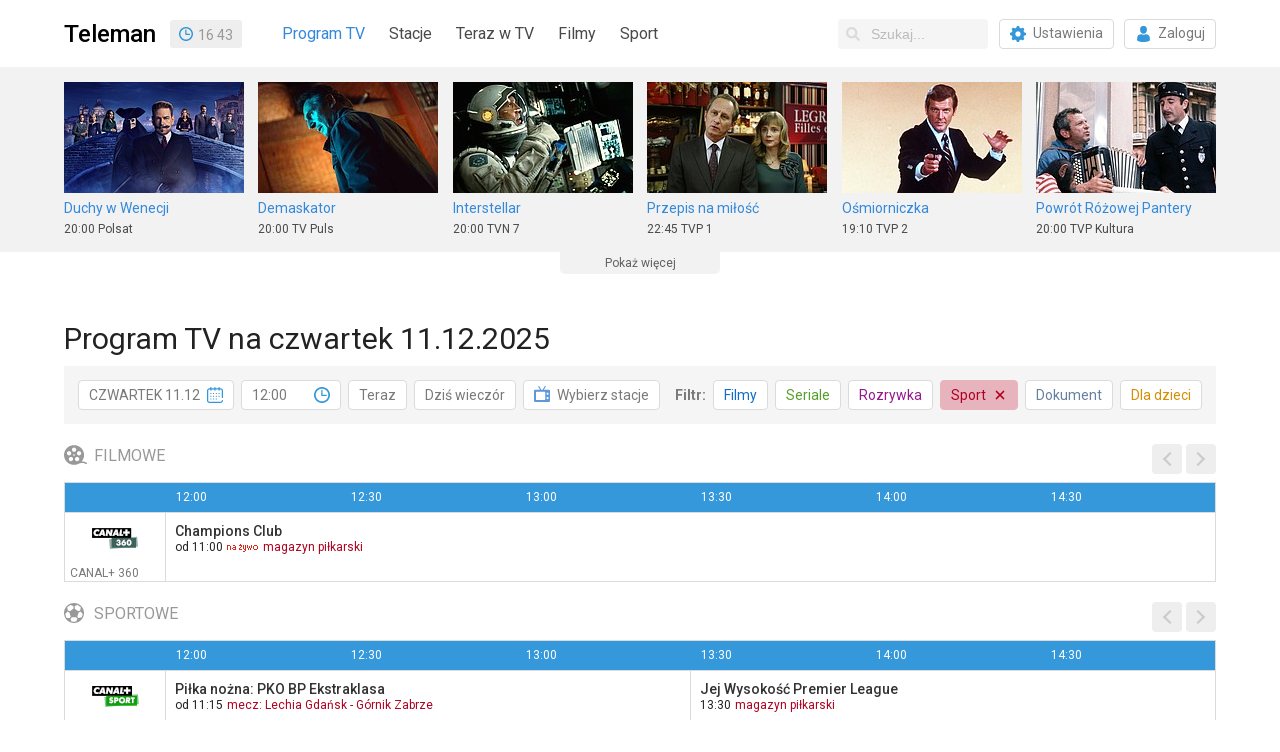

--- FILE ---
content_type: text/html; charset=utf-8
request_url: https://www.teleman.pl/program-tv?day=11&hour=12&cat=spo
body_size: 9584
content:
<!DOCTYPE html>
<html lang="pl">
<head>
<meta charset="utf-8" />
<title>Program TV na czwartek 11.12.2025 - Teleman.pl</title>
<meta name="description" content="Program TV wszystkich stacji telewizyjnych w wygodnym i czytelnym układzie. Planuj oglądanie telewizji z nami i nie przegap ulubionych programów TV!" />
<meta name="robots" content="noindex,follow" />
<meta property="fb:app_id" content="196985250356550" />
<meta property="fb:admins" content="100000013642551" />
<link rel="stylesheet" href="/static/css/base.css?v=1718724353" type="text/css" media="all" />
<link rel="stylesheet" href="https://fonts.googleapis.com/css?family=Roboto:400,500,700" />
<link rel="apple-touch-icon" href="//static.teleman.pl/images/apple-touch-icon.png" sizes="114x114" />


<script src="https://securepubads.g.doubleclick.net/tag/js/gpt.js?v1" async="async"></script>
<script>
window.googletag = window.googletag || {};
window.googletag.cmd = window.googletag.cmd || [];

</script>

<script src="//ajax.googleapis.com/ajax/libs/jquery/2.1.4/jquery.min.js"></script>

<script async src="https://www.googletagmanager.com/gtag/js?id=UA-3119024-2"></script>
<script>
window.dataLayer = window.dataLayer || [];
function gtag(){dataLayer.push(arguments);}
gtag('js', new Date());
gtag('config', 'UA-3119024-2');
</script>

<link rel="alternate" media="only screen and (max-width: 640px)" href="https://m.teleman.pl/timeline?cat=spo&amp;day=11&amp;time=12.00" /><script>
googletag.cmd.push(function() {
    googletag.defineSlot('/11952858/x_test/Teleman.pl_Home_Leaderboards_Top_',[[728,90],[750,100],[750,200],[750,300],[950,90],[970,90],[980,90],[950,200],[970,250],[1170,300],[980,300],[940,300],'fluid'],'div-gpt-ad-7308318-1').addService(googletag.pubads());
    googletag.defineSlot('/11952858/x_test/Teleman.pl_Home_Leaderboards_Mid_',[[728,90],[750,100],[950,90],[970,90],[980,90],[750,200],[930,180],[970,200],[950,200],'fluid'],'div-gpt-ad-7308318-2').addService(googletag.pubads());
    googletag.defineSlot('/11952858/x_test/Teleman.pl_Home_Leaderboards_Bot_',[[728,90],[750,100],[950,90],[970,90],[980,90],[750,200],[930,180],[970,200],[950,200],'fluid'],'div-gpt-ad-7308318-3').addService(googletag.pubads());
    googletag.pubads().enableSingleRequest();
    googletag.pubads().collapseEmptyDivs();
    googletag.pubads().setCentering(true);
    googletag.enableServices();
});
</script>
</head>
<body class="grid ">
    
    
    <div id="navbar">
        <div class="container">
            <div class="navbar-brand">
                <a id="site-logo" href="/" class="navbar-item" title="Teleman.pl - 14-dniowy Program TV dla 130 stacji">Teleman</a>
                

<div id="clock" class="navbar-item">17:43</div>
<script>
(function() {
	var clock = $('#clock');   
	(function update_time() {
		var t = new Date();
		var h = '' + t.getHours();		
		var m = '' + t.getMinutes();
		if (h.length < 2) {
			h = '0' + h;
		}
		if (m.length < 2) {
			m = '0' + m;
		}
		clock.html(h+'<span>:</span>'+m);
		setTimeout(update_time, 1000);
	})();
	(function toggle_colon() {
		clock.toggleClass('colon');
		setTimeout(toggle_colon, 1000);
	})();
})();
</script>
            </div>
            
            <div class="navbar-menu">
                <nav class="navbar-start">
                    <a class="navbar-item is-active" href="/">Program TV</a>
                    <a id="main-menu-stations" class="navbar-item" href="#stacje">Stacje</a>
                    <a class="navbar-item" href="/teraz">Teraz w TV</a>
                    <a class="navbar-item" href="/filmy">Filmy</a>
                    <a class="navbar-item" href="/sport">Sport</a>
                </nav>
                <div class="navbar-end">
                    <div class="navbar-item">
                        <form id="search-form" action="/search">
                            <div class="control has-icons-left">
                                <input id="search-input" class="input nav-search" type="text" name="q" placeholder="Szukaj..." autocomplete="off" />
                                <span class="icon is-left"><svg xmlns="http://www.w3.org/2000/svg" viewBox="0 0 512 512"><path fill="currentColor" d="M505 442.7L405.3 343c-4.5-4.5-10.6-7-17-7H372c27.6-35.3 44-79.7 44-128C416 93.1 322.9 0 208 0S0 93.1 0 208s93.1 208 208 208c48.3 0 92.7-16.4 128-44v16.3c0 6.4 2.5 12.5 7 17l99.7 99.7c9.4 9.4 24.6 9.4 33.9 0l28.3-28.3c9.4-9.4 9.4-24.6.1-34zM208 336c-70.7 0-128-57.2-128-128 0-70.7 57.2-128 128-128 70.7 0 128 57.2 128 128 0 70.7-57.2 128-128 128z"></path></svg></span>
                            </div>
                            <div id="search-suggestions" class="popup"></div>
                        </form>
                        <a href="/moje-stacje" class="button"><span class="icon icon-gear"></span><span>Ustawienia</span></a>
                        
                        <a href="/login" class="button"><span class="icon icon-login"></span><span>Zaloguj</span></a>
                        
                    </div>
                </div>
            </div>
            
        </div>
    </div>

    <div id="subheader">
        <div class="container">
            <div class="overflowHidden"><nav id="stations-index"><div>0-9</div><a href="/program-tv/stacje/13-Ulica">13 Ulica</a><div>A</div><a href="/program-tv/stacje/Ale-Kino">ale kino+</a><a href="/program-tv/stacje/AMC">AMC</a><a href="/program-tv/stacje/Animal-Planet-HD">Animal Planet</a><a href="/program-tv/stacje/Antena-HD">Antena HD</a><a href="/program-tv/stacje/AXN">AXN</a><a href="/program-tv/stacje/AXN-Black">AXN Black</a><a href="/program-tv/stacje/AXN-Spin">AXN Spin</a><a href="/program-tv/stacje/AXN-White">AXN White</a><div>B</div><a href="/program-tv/stacje/BBC-Brit">BBC Brit</a><a href="/program-tv/stacje/BBC-Earth">BBC Earth</a><a href="/program-tv/stacje/BBC-First">BBC First</a><a href="/program-tv/stacje/BBC-Lifestyle">BBC Lifestyle</a><div>C</div><a href="/program-tv/stacje/CanalPlus-1">CANAL+ 1</a><a href="/program-tv/stacje/CanalPlus-360">CANAL+ 360</a><a href="/program-tv/stacje/CanalPlus-4K">CANAL+ 4K</a><a href="/program-tv/stacje/CanalPlus-Dokument">CANAL+ Dokument</a><a href="/program-tv/stacje/Domo">CANAL+ Domo</a><a href="/program-tv/stacje/CanalPlus-Extra-1" class="new">CANAL+ Extra 1</a><a href="/program-tv/stacje/CanalPlus-Extra-2" class="new">CANAL+ Extra 2</a><a href="/program-tv/stacje/CanalPlus-Film">CANAL+ Film</a><a href="/program-tv/stacje/Kuchnia-TV">CANAL+ Kuchnia</a><a href="/program-tv/stacje/CanalPlus">CANAL+ Premium</a><a href="/program-tv/stacje/CanalPlus-Seriale">CANAL+ Seriale</a><a href="/program-tv/stacje/CanalPlus-Sport">CANAL+ Sport</a><a href="/program-tv/stacje/CanalPlus-Sport-2">CANAL+ Sport 2</a><a href="/program-tv/stacje/CanalPlus-Sport-3">CANAL+ Sport 3</a><a href="/program-tv/stacje/CanalPlus-Sport-4">CANAL+ Sport 4</a><a href="/program-tv/stacje/CanalPlus-Sport-5">CANAL+ Sport 5</a><a href="/program-tv/stacje/Cartoon-Network">Cartoon Network</a><a href="/program-tv/stacje/Cartoonito">Cartoonito</a><a href="/program-tv/stacje/CBS-Reality">CBS Reality</a><a href="/program-tv/stacje/Crime-Investigation-Network">CI Polsat</a><a href="/program-tv/stacje/Cinemax">Cinemax</a><a href="/program-tv/stacje/Cinemax2">Cinemax 2</a><a href="/program-tv/stacje/Comedy-Central">Comedy Central</a><div>D</div><a href="/program-tv/stacje/Discovery-Channel">Discovery Channel</a><a href="/program-tv/stacje/Discovery-Historia">Discovery Historia</a><a href="/program-tv/stacje/Discovery-Life">Discovery Life</a><a href="/program-tv/stacje/Discovery-Science">Discovery Science</a><a href="/program-tv/stacje/Disney-Channel">Disney Channel</a><a href="/program-tv/stacje/Disney-Junior">Disney Junior</a><a href="/program-tv/stacje/Disney-XD">Disney XD</a><a href="/program-tv/stacje/DTX">DTX</a><div>E</div><a href="/program-tv/stacje/Eleven-Sports-1">Eleven Sports 1</a><a href="/program-tv/stacje/Eleven-Sports-2">Eleven Sports 2</a><a href="/program-tv/stacje/Eleven-Sports-3">Eleven Sports 3</a><a href="/program-tv/stacje/Eleven-4">Eleven Sports 4</a><a href="/program-tv/stacje/Epic-Drama">Epic Drama</a><a href="/program-tv/stacje/Eurosport">Eurosport 1</a><a href="/program-tv/stacje/Eurosport-2">Eurosport 2</a><a href="/program-tv/stacje/Extreme">Extreme Channel</a><div>F</div><a href="/program-tv/stacje/Film-Cafe">Film Cafe</a><a href="/program-tv/stacje/Filmbox-Action">Filmbox Action</a><a href="/program-tv/stacje/FilmBox-Arthouse">FilmBox Arthouse</a><a href="/program-tv/stacje/Filmbox-Extra-HD">FilmBox Extra HD</a><a href="/program-tv/stacje/Filmbox-Family">FilmBox Family</a><a href="/program-tv/stacje/Filmbox-Premium">FilmBox Premium HD</a><a href="/program-tv/stacje/Fokus-TV">Fokus TV</a><a href="/program-tv/stacje/Food-Network">Food Network</a><a href="/program-tv/stacje/FOX">FX</a><a href="/program-tv/stacje/FOX-Comedy">FX Comedy</a><div>H</div><a href="/program-tv/stacje/HBO">HBO</a><a href="/program-tv/stacje/HBO2">HBO 2</a><a href="/program-tv/stacje/HBO3">HBO 3</a><a href="/program-tv/stacje/HGTV">HGTV</a><a href="/program-tv/stacje/History">HISTORY</a><a href="/program-tv/stacje/H2">HISTORY 2</a><div>I</div><a href="/program-tv/stacje/ID">ID</a><div>K</div><a href="/program-tv/stacje/Kino-Polska">Kino Polska</a><a href="/program-tv/stacje/Kino%20TV">Kino TV</a><div>L</div><a href="/program-tv/stacje/Lifetime">Lifetime</a><div>M</div><a href="/program-tv/stacje/Metro-TV">Metro TV</a><a href="/program-tv/stacje/Mezzo">Mezzo</a><a href="/program-tv/stacje/MiniMini">MiniMini+</a><a href="/program-tv/stacje/MTV-Polska">MTV Polska</a><div>N</div><a href="/program-tv/stacje/Nat-Geo-People">Nat Geo People</a><a href="/program-tv/stacje/National-Geographic">National Geo.</a><a href="/program-tv/stacje/Nat-Geo-Wild">Nat. Geo. Wild</a><a href="/program-tv/stacje/Nickelodeon">Nickelodeon</a><a href="/program-tv/stacje/Nicktoons">Nicktoons</a><a href="/program-tv/stacje/Nowa-TV">Nowa TV</a><div>P</div><a href="/program-tv/stacje/Paramount-Network">Paramount Network</a><a href="/program-tv/stacje/Planete">PLANETE+</a><a href="/program-tv/stacje/Polonia-1">Polonia 1</a><a href="/program-tv/stacje/Polsat">Polsat</a><a href="/program-tv/stacje/Polsat-2">Polsat 2</a><a href="/program-tv/stacje/Polsat-Cafe">Polsat Cafe</a><a href="/program-tv/stacje/Comedy-Central-Family">Polsat Comedy C. E.</a><a href="/program-tv/stacje/Polsat-Doku">Polsat Doku</a><a href="/program-tv/stacje/Polsat-Film">Polsat Film</a><a href="/program-tv/stacje/Polsat-Film-2" class="new">Polsat Film 2</a><a href="/program-tv/stacje/Polsat-Games">Polsat Games</a><a href="/program-tv/stacje/Polsat-News">Polsat News</a><a href="/program-tv/stacje/Polsat-Play">Polsat Play</a><a href="/program-tv/stacje/Polsat-Rodzina">Polsat Rodzina</a><a href="/program-tv/stacje/Polsat-Seriale">Polsat Seriale</a><a href="/program-tv/stacje/Polsat-Sport">Polsat Sport 1</a><a href="/program-tv/stacje/Polsat-Sport-2">Polsat Sport 2</a><a href="/program-tv/stacje/Polsat-Sport-3">Polsat Sport 3</a><a href="/program-tv/stacje/Polsat-Sport-Extra-1" class="new">Polsat Sport Extra 1</a><a href="/program-tv/stacje/Polsat-Sport-Extra-2" class="new">Polsat Sport Extra 2</a><a href="/program-tv/stacje/Polsat-Sport-Extra-3" class="new">Polsat Sport Extra 3</a><a href="/program-tv/stacje/Polsat-Sport-Extra-4" class="new">Polsat Sport Extra 4</a><a href="/program-tv/stacje/Polsat-Sport-Fight">Polsat Sport Fight</a><a href="/program-tv/stacje/Polsat-Sport-Premium-1">Polsat Sport Premium 1</a><a href="/program-tv/stacje/Polsat-Sport-Premium-2">Polsat Sport Premium 2</a><a href="/program-tv/stacje/Viasat-Explorer">Polsat Viasat Explore</a><a href="/program-tv/stacje/Viasat-History">Polsat Viasat History</a><a href="/program-tv/stacje/Viasat-Nature">Polsat Viasat Nature</a><div>R</div><a href="/program-tv/stacje/TV-Republika">Republika</a><a href="/program-tv/stacje/Romance-TV">Romance TV</a><div>S</div><a href="/program-tv/stacje/SCI-FI">SCI FI</a><a href="/program-tv/stacje/Show-TV">Show TV</a><a href="/program-tv/stacje/SportKlub">SportKlub</a><a href="/program-tv/stacje/Stopklatka-TV">Stopklatka</a><a href="/program-tv/stacje/Sundance-Channel-HD">Sundance TV</a><a href="/program-tv/stacje/Super-Polsat">Super Polsat</a><div>T</div><a href="/program-tv/stacje/Tele-5">Tele 5</a><a href="/program-tv/stacje/TLC">TLC</a><a href="/program-tv/stacje/Travel-Channel">Travel</a><a href="/program-tv/stacje/TTV">TTV</a><a href="/program-tv/stacje/TV4">TV 4</a><a href="/program-tv/stacje/TV6">TV 6</a><a href="/program-tv/stacje/Puls">TV Puls</a><a href="/program-tv/stacje/Puls-2">TV Puls 2</a><a href="/program-tv/stacje/TV-Trwam">TV Trwam</a><a href="/program-tv/stacje/TVN">TVN</a><a href="/program-tv/stacje/TVN-Siedem">TVN 7</a><a href="/program-tv/stacje/TVN-Fabula">TVN Fabuła</a><a href="/program-tv/stacje/TVN-Style">TVN Style</a><a href="/program-tv/stacje/TVN-Turbo">TVN Turbo</a><a href="/program-tv/stacje/TVN24">TVN24</a><a href="/program-tv/stacje/TVN-24-Biznes-i-Swiat">TVN24 BiS</a><a href="/program-tv/stacje/TVP-1">TVP 1</a><a href="/program-tv/stacje/TVP-2">TVP 2</a><a href="/program-tv/stacje/TVP-ABC">TVP ABC</a><a href="/program-tv/stacje/tvp-dokument">TVP Dokument</a><a href="/program-tv/stacje/TVP-HD">TVP HD</a><a href="/program-tv/stacje/TVP-Historia">TVP Historia</a><a href="/program-tv/stacje/tvp-historia-2" class="new">TVP Historia 2</a><a href="/program-tv/stacje/TVP-Info">TVP Info</a><a href="/program-tv/stacje/TVP-Kobieta">TVP Kobieta</a><a href="/program-tv/stacje/TVP-Kultura">TVP Kultura</a><a href="/program-tv/stacje/tvp-kultura-2">TVP Kultura 2</a><a href="/program-tv/stacje/TVP-Nauka">TVP Nauka</a><a href="/program-tv/stacje/TVP-Polonia">TVP Polonia</a><a href="/program-tv/stacje/TVP-Rozrywka">TVP Rozrywka</a><a href="/program-tv/stacje/TVP-Seriale">TVP Seriale</a><a href="/program-tv/stacje/TVP-Sport">TVP Sport</a><a href="/program-tv/stacje/TVS">TVS</a><div>W</div><a href="/program-tv/stacje/Warner-TV">Warner TV</a><a href="/program-tv/stacje/WP">WP</a><a href="/program-tv/stacje/Wydarzenia24">Wydarzenia 24</a><div>Z</div><a href="/program-tv/stacje/Zoom-TV">Zoom TV</a><div id="stations-index-close" title="Zamknij" onclick="$('#main-menu-stations').click()"></div></nav>
</div>
	    
  

<div id="suggestions">
	<ul>
		
		
		
		
		<li>
			<a href="/tv/Duchy-w-Wenecji-2515611">
				<img src="//media.teleman.pl/photos/crop-180x111/Duchy-w-Wenecji2023.jpeg" width="180" height="111" alt="Duchy w Wenecji" loading="lazy" />
				
				<div>
					<div class="title">Duchy w Wenecji</div>
					<div class="genre">film kryminalny<span>, Wielka Brytania/USA/Włochy, 2023</span></div>
					<div class="airing">20:00<span>-22:15</span> Polsat</div>
				</div>
				
			</a>
		</li>
		
		
		
		
		
		<li>
			<a href="/tv/Demaskator-2331040">
				<img src="//media.teleman.pl/photos/crop-180x111/Demaskator2022.jpeg" width="180" height="111" alt="Niedziela z gwiazdami: Demaskator" loading="lazy" />
				
				<div>
					<div class="title">Demaskator</div>
					<div class="genre">thriller<span>, Australia/Chiny/USA, 2022</span></div>
					<div class="airing">20:00<span>-22:05</span> TV Puls</div>
				</div>
				
			</a>
		</li>
		
		
		
		
		
		<li>
			<a href="/tv/Interstellar-1429249">
				<img src="//media.teleman.pl/photos/crop-180x111/Interstellar.jpeg" width="180" height="111" alt="Interstellar" loading="lazy" />
				
				<div>
					<div class="title">Interstellar</div>
					<div class="genre">film SF<span>, Kanada/Wielka Brytania/USA, 2014</span></div>
					<div class="airing">20:00<span>-23:25</span> TVN 7</div>
				</div>
				
			</a>
		</li>
		
		
		
		
		
		<li>
			<a href="/tv/Przepis-Na-Milosc-805955">
				<img src="//media.teleman.pl/photos/crop-180x111/Przepis-Na-Milosc.jpeg" width="180" height="111" alt="Zakochana Jedynka: Przepis na miłość" loading="lazy" />
				
				<div>
					<div class="title">Przepis na miłość</div>
					<div class="genre">komedia romantyczna<span>, Belgia/Francja, 2010</span></div>
					<div class="airing">22:45<span>-0:15</span> TVP 1</div>
				</div>
				
			</a>
		</li>
		
		
		
		
		
		<li>
			<a href="/tv/Osmiorniczka-566209">
				<img src="//media.teleman.pl/photos/crop-180x111/Osmiorniczka-1983.jpg" width="180" height="111" alt="James Bond: Ośmiorniczka" loading="lazy" />
				
				<div>
					<div class="title">Ośmiorniczka</div>
					<div class="genre">film sensacyjny<span>, Wielka Brytania/USA, 1983</span></div>
					<div class="airing">19:10<span>-21:30</span> TVP 2</div>
				</div>
				
			</a>
		</li>
		
		
		
		
		
		<li>
			<a href="/tv/Powrot-Rozowej-Pantery-1300118">
				<img src="//media.teleman.pl/photos/crop-180x111/Powrot-Rozowej-Pantery.jpeg" width="180" height="111" alt="Powrót Różowej Pantery" loading="lazy" />
				
				<div>
					<div class="title">Powrót Różowej Pantery</div>
					<div class="genre">komedia<span>, Wielka Brytania/USA, 1975</span></div>
					<div class="airing">20:00<span>-22:00</span> TVP Kultura</div>
				</div>
				
			</a>
		</li>
		
		
		
		
		
		<li>
			<a href="/tv/Kokon-Powrot-1709798">
				<img src="//media.teleman.pl/photos/crop-180x111/Kokon-Powrot1988.jpeg" width="180" height="111" alt="Kokon: Powrót" loading="lazy" />
				
				<div>
					<div class="title">Kokon: Powrót</div>
					<div class="genre">film SF<span>, USA, 1988</span></div>
					<div class="airing">20:00<span>-22:35</span> Kino TV</div>
				</div>
				
			</a>
		</li>
		
		
		
		
		
		<li>
			<a href="/tv/Male-Rzeczy-2225712">
				<img src="//media.teleman.pl/photos/crop-180x111/Male-Rzeczy2021.jpeg" width="180" height="111" alt="Małe rzeczy" loading="lazy" />
				
				<div>
					<div class="title">Małe rzeczy</div>
					<div class="genre">thriller<span>, USA, 2021</span></div>
					<div class="airing">23:25<span>-2:10</span> TVN 7</div>
				</div>
				
			</a>
		</li>
		
		
		
		
		
		<li>
			<a href="/tv/Johnny-English-Nokaut-1962678">
				<img src="//media.teleman.pl/photos/crop-180x111/Johnny-English-Nokaut2018.jpeg" width="180" height="111" alt="Johnny English: Nokaut" loading="lazy" />
				
				<div>
					<div class="title">Johnny English: Nokaut</div>
					<div class="genre">komedia sensacyjna<span>, Francja/Wielka Brytania/USA/Chiny, 2018</span></div>
					<div class="airing">18:25<span>-20:00</span> TV Puls</div>
				</div>
				
			</a>
		</li>
		
		
		
		
		
		<li>
			<a href="/tv/Marokanskie-Wakacje-2567966">
				<img src="//static.teleman.pl/images/blank.gif" data-src="//media.teleman.pl/photos/crop-180x111/Marokanskie-Wakacje2023.jpeg" width="180" height="111" alt="Marokańskie wakacje" loading="lazy" />
				
				<div>
					<div class="title">Marokańskie wakacje</div>
					<div class="genre">komedia<span>, Hiszpania, 2023</span></div>
					<div class="airing">18:05<span>-20:10</span> ale kino+</div>
				</div>
				
			</a>
		</li>
		
		
		
		
		
		<li>
			<a href="/tv/Smoking-716601">
				<img src="//static.teleman.pl/images/blank.gif" data-src="//media.teleman.pl/photos/crop-180x111/Smoking.jpeg" width="180" height="111" alt="Smoking" loading="lazy" />
				
				<div>
					<div class="title">Smoking</div>
					<div class="genre">komedia sensacyjna<span>, USA, 2002</span></div>
					<div class="airing">20:00<span>-21:55</span> Warner TV</div>
				</div>
				
			</a>
		</li>
		
		
		
		
		
		<li>
			<a href="/tv/Dwunastu-Odwaznych-1838582">
				<img src="//static.teleman.pl/images/blank.gif" data-src="//media.teleman.pl/photos/crop-180x111/Dwunastu-Odwaznych2018.jpeg" width="180" height="111" alt="Dwunastu odważnych" loading="lazy" />
				
				<div>
					<div class="title">Dwunastu odważnych</div>
					<div class="genre">dramat sensacyjny<span>, USA, 2018</span></div>
					<div class="airing">23:30<span>-1:50</span> TVP 2</div>
				</div>
				
			</a>
		</li>
		
		
		
		
		
		<li>
			<a href="/tv/Prezent-Na-Gwiazdke-2519561">
				<img src="//static.teleman.pl/images/blank.gif" data-src="//media.teleman.pl/photos/crop-180x111/Prezent-Na-Gwiazdke2022.jpeg" width="180" height="111" alt="Prezent na Gwiazdkę" loading="lazy" />
				
				<div>
					<div class="title">Prezent na Gwiazdkę</div>
					<div class="genre">komedia romantyczna<span>, Kanada/USA, 2022</span></div>
					<div class="airing">18:15<span>-20:00</span> Film Cafe</div>
				</div>
				
			</a>
		</li>
		
		
		
		
		
		<li>
			<a href="/tv/Lego-Masters-Kierunek-Polska-1-2606096">
				<img src="//static.teleman.pl/images/blank.gif" data-src="//media.teleman.pl/photos/crop-180x111/Lego-Masters-Kierunek-Polska-2025.jpg" width="180" height="111" alt="Lego Masters. Kierunek Polska (1)" loading="lazy" />
				
				<div>
					<div class="title">Lego Masters. Kierunek Polska sezon&nbsp;2, odc.&nbsp;1</div>
					<div class="genre">program rozrywkowy<span>, Polska, 2025</span></div>
					<div class="airing">19:45<span>-20:55</span> TVN</div>
				</div>
				
			</a>
		</li>
		
		
		
		
		
		<li>
			<a href="/tv/Dorwac-Byla-624474">
				<img src="//static.teleman.pl/images/blank.gif" data-src="//media.teleman.pl/photos/crop-180x111/Dorwac-Byla-2010.jpg" width="180" height="111" alt="Dorwać byłą" loading="lazy" />
				
				<div>
					<div class="title">Dorwać byłą</div>
					<div class="genre">komedia romantyczna<span>, USA, 2010</span></div>
					<div class="airing">22:15<span>-0:45</span> Polsat</div>
				</div>
				
			</a>
		</li>
		
		
		
		
		
		<li>
			<a href="/tv/Totalna-Magia-335439">
				<img src="//static.teleman.pl/images/blank.gif" data-src="//media.teleman.pl/photos/crop-180x111/Totalna-Magia-1998.jpg" width="180" height="111" alt="Totalna magia" loading="lazy" />
				
				<div>
					<div class="title">Totalna magia</div>
					<div class="genre">komedia romantyczna<span>, USA, 1998</span></div>
					<div class="airing">17:50<span>-20:00</span> Kino TV</div>
				</div>
				
			</a>
		</li>
		
		
	</ul>
	<div id="more-suggestions"><span>Pokaż więcej</span></div>
</div>

<script>
$('#more-suggestions').click(function() {
	$('#suggestions').toggleClass('more');
	$('#suggestions img[data-src]').each(function() {
		var img = $(this);
		img.attr('src', img.data('src'));
		img.removeAttr('data-src');
	});
	return false;
});
</script>


	</div>
    </div>

    
<div class="container"><div style="display:table;width:100%;margin-top:40px"><div id="div-gpt-ad-7308318-1" style="margin:0 auto;min-height:90px;max-height:300px">
<script>
googletag.cmd.push(function() { googletag.display('div-gpt-ad-7308318-1'); });
</script>
</div></div></div>


    <div id="content" class="container">
<h1>Program TV na czwartek 11.12.2025</h1>

<div id="grid-navig">
    <div>
        <nav class="buttons">
            <div id="grid-date-btn" class="button" title="Zmień datę"><span>CZWARTEK 11.12</span><span class="icon icon-date"></span></div>
            <div id="grid-time-btn" class="button" title="Zmień godzinę"><span>12:00</span><span class="icon icon-time"></span></div>
            <a href="/program-tv?cat=spo" class="button" Title="Idź do teraz">Teraz</a>
            <a href="/program-tv?hour=20&amp;cat=spo" class="button" title="Pokaż program TV dziś wieczorem">Dziś wieczór</a>
            <a href="/moje-stacje?next=/program-tv%3Fday%3D11%26hour%3D12%26cat%3Dspo" class="button"><span class="icon icon-tv"></span><span>Wybierz stacje</span></a>
        </nav>
    </div>
    <div id="cat-filter">
        <span class="has-text-gray bold" style="margin-right:.5em" >Filtr:</span>
        <nav class="buttons">
            <a href="/program-tv?day=11&amp;hour=12&amp;cat=fil" class="button cat-fil" title="pokaż tylko filmy"><span>Filmy</span></a>
            <a href="/program-tv?day=11&amp;hour=12&amp;cat=ser" class="button cat-ser" title="pokaż tylko seriale"><span>Seriale</span></a>
            <a href="/program-tv?day=11&amp;hour=12&amp;cat=roz" class="button cat-roz" title="pokaż tylko rozrywkowe"><span>Rozrywka</span></a>
            <a href="/program-tv?day=11&amp;hour=12" class="button cat-spo active" title="wyłącz filtr"><span>Sport</span><span class="icon"><svg viewbox="0 0 40 40"><path d="M 10,10 L 30,30 M 30,10 L 10,30" stroke="currentColor" fill="transparent" stroke-linecap="round" stroke-width="5" /></svg></span></a>
            <a href="/program-tv?day=11&amp;hour=12&amp;cat=dok" class="button cat-dok" title="pokaż tylko dokumentalne"><span>Dokument</span></a>
            <a href="/program-tv?day=11&amp;hour=12&amp;cat=dzi" class="button cat-dzi" title="pokaż tylko dla dzieci"><span>Dla dzieci</span></a>
        </nav>
    </div>
</div>

<div id="grid-dates" class="grid-datetime popup">
    <div>
        
        <a href="/program-tv?day=-1&amp;hour=12&amp;cat=spo"><strong>wczoraj</strong> 29.11</a>
        
        <a href="/program-tv?hour=12&amp;cat=spo"><strong>dziś</strong> 30.11</a>
        
        <a href="/program-tv?day=1&amp;hour=12&amp;cat=spo"><strong>pn</strong> 1.12</a>
        
        <a href="/program-tv?day=2&amp;hour=12&amp;cat=spo"><strong>wt</strong> 2.12</a>
        
        <a href="/program-tv?day=3&amp;hour=12&amp;cat=spo"><strong>śr</strong> 3.12</a>
        
        <a href="/program-tv?day=4&amp;hour=12&amp;cat=spo"><strong>cz</strong> 4.12</a>
        
        <a href="/program-tv?day=5&amp;hour=12&amp;cat=spo"><strong>pt</strong> 5.12</a>
        
        <a href="/program-tv?day=6&amp;hour=12&amp;cat=spo"><strong>so</strong> 6.12</a>
        
        <a href="/program-tv?day=7&amp;hour=12&amp;cat=spo"><strong>nd</strong> 7.12</a>
        
        <a href="/program-tv?day=8&amp;hour=12&amp;cat=spo"><strong>pn</strong> 8.12</a>
        
        <a href="/program-tv?day=9&amp;hour=12&amp;cat=spo"><strong>wt</strong> 9.12</a>
        
        <a href="/program-tv?day=10&amp;hour=12&amp;cat=spo"><strong>śr</strong> 10.12</a>
        
        <a href="/program-tv?day=11&amp;hour=12&amp;cat=spo" class="selected"><strong>cz</strong> 11.12</a>
        
        <a href="/program-tv?day=12&amp;hour=12&amp;cat=spo"><strong>pt</strong> 12.12</a>
        
        <a href="/program-tv?day=13&amp;hour=12&amp;cat=spo"><strong>so</strong> 13.12</a>
        
    </div>
</div>

<div id="grid-hours" class="grid-datetime popup">
    <div>
        <a href="/program-tv?day=11&amp;hour=0&amp;cat=spo"><strong>0</strong>:00</a>
        <a href="/program-tv?day=11&amp;hour=1&amp;cat=spo"><strong>1</strong>:00</a>
        <a href="/program-tv?day=11&amp;hour=2&amp;cat=spo"><strong>2</strong>:00</a>
        <a href="/program-tv?day=11&amp;hour=3&amp;cat=spo"><strong>3</strong>:00</a>
        <a href="/program-tv?day=11&amp;hour=4&amp;cat=spo"><strong>4</strong>:00</a>
        <a href="/program-tv?day=11&amp;hour=5&amp;cat=spo"><strong>5</strong>:00</a>
        <a href="/program-tv?day=11&amp;hour=6&amp;cat=spo"><strong>6</strong>:00</a>
        <a href="/program-tv?day=11&amp;hour=7&amp;cat=spo"><strong>7</strong>:00</a>
        <a href="/program-tv?day=11&amp;hour=8&amp;cat=spo"><strong>8</strong>:00</a>
        <a href="/program-tv?day=11&amp;hour=9&amp;cat=spo"><strong>9</strong>:00</a>
        <a href="/program-tv?day=11&amp;hour=10&amp;cat=spo"><strong>10</strong>:00</a>
        <a href="/program-tv?day=11&amp;hour=11&amp;cat=spo"><strong>11</strong>:00</a>
        <a href="/program-tv?day=11&amp;hour=12&amp;cat=spo" class="selected"><strong>12</strong>:00</a>
        <a href="/program-tv?day=11&amp;hour=13&amp;cat=spo" class="selected"><strong>13</strong>:00</a>
        <a href="/program-tv?day=11&amp;hour=14&amp;cat=spo" class="selected"><strong>14</strong>:00</a>
        <a href="/program-tv?day=11&amp;hour=15&amp;cat=spo" class="selected-wide"><strong>15</strong>:00</a>
        <a href="/program-tv?day=11&amp;hour=16&amp;cat=spo"><strong>16</strong>:00</a>
        <a href="/program-tv?day=11&amp;cat=spo"><strong>17</strong>:00</a>
        <a href="/program-tv?day=11&amp;hour=18&amp;cat=spo"><strong>18</strong>:00</a>
        <a href="/program-tv?day=11&amp;hour=19&amp;cat=spo"><strong>19</strong>:00</a>
        <a href="/program-tv?day=11&amp;hour=20&amp;cat=spo"><strong>20</strong>:00</a>
        <a href="/program-tv?day=11&amp;hour=21&amp;cat=spo"><strong>21</strong>:00</a>
        <a href="/program-tv?day=11&amp;hour=22&amp;cat=spo"><strong>22</strong>:00</a>
        <a href="/program-tv?day=11&amp;hour=23&amp;cat=spo"><strong>23</strong>:00</a>
    </div>
</div>





<div id="stacje-filmowe" class="grid-group">
  
  
  <h2>FILMOWE</h2>
  <a href="/program-tv?day=11&amp;hour=13&amp;cat=spo" title="później" class="grid-prevnext-btn grid-next-btn"></a>
  <a href="/program-tv?day=11&amp;hour=11&amp;cat=spo" title="wcześniej" class="grid-prevnext-btn grid-prev-btn"></a>
  <div class="clear"></div>
  <ul class="grid-hours"><li>12:00</li><li>12:30</li><li>13:00</li><li>13:30</li><li>14:00</li><li>14:30</li><li class="show-on-wide">15:00</li><li class="show-on-wide">15:30</li></ul>
  
  <div class="grid-rows"><div class="grid-row" data-station-id="174"><a class="grid-row-station" style="position:absolute" href="/program-tv/stacje/CanalPlus-360?date=2025-12-11"><div class="logo tooltip tooltip-right" data-tooltip="Zobacz pełen program TV stacji CANAL+ 360"><div style="background-image:url(//media.teleman.pl/logos/s/174.png?v=1728043589)"></div></div><div class="info"><div class="name">CANAL+ 360</div><div class="numb tooltip tooltip-right"></div></div></a><div class="grid-col span-6 span-wide-8"><div class="grid-prog cat-spo"><a href="/tv/Champions-Club-2506493" class="prog-title" data-time="11:00-12:40" data-showid="2506493">Champions Club</a><div class="grid-info"><span class="time">od 11:00</span><span class="attr attr-live" title="program na żywo"></span><span class="genre">magazyn piłkarski</span></div></div></div></div>
</div>
</div>

<div id="stacje-sportowe" class="grid-group">
  <div><div id="div-gpt-ad-7308318-2" style="margin-top:20px;max-height:200px">
<script>
googletag.cmd.push(function() { googletag.display('div-gpt-ad-7308318-2'); });
</script>
</div></div>
  
  <h2>SPORTOWE</h2>
  <a href="/program-tv?day=11&amp;hour=13&amp;cat=spo#stacje-sportowe" title="później" class="grid-prevnext-btn grid-next-btn"></a>
  <a href="/program-tv?day=11&amp;hour=11&amp;cat=spo#stacje-sportowe" title="wcześniej" class="grid-prevnext-btn grid-prev-btn"></a>
  <div class="clear"></div>
  <ul class="grid-hours"><li>12:00</li><li>12:30</li><li>13:00</li><li>13:30</li><li>14:00</li><li>14:30</li><li class="show-on-wide">15:00</li><li class="show-on-wide">15:30</li></ul>
  
  <div class="grid-rows"><div class="grid-row" data-station-id="31"><a class="grid-row-station" style="position:absolute" href="/program-tv/stacje/CanalPlus-Sport?date=2025-12-11"><div class="logo tooltip tooltip-right" data-tooltip="Zobacz pełen program TV stacji CANAL+ Sport"><div style="background-image:url(//media.teleman.pl/logos/s/31.png?v=1540374054)"></div></div><div class="info"><div class="name">CANAL+ Sport</div><div class="numb tooltip tooltip-right"></div></div></a><div class="grid-col span-3"><div class="grid-prog cat-spo"><a href="/tv/Pilka-Nozna-PKO-BP-Ekstraklasa-2608706" class="prog-title" data-time="11:15-13:30" data-showid="2608706">Piłka nożna: PKO BP Ekstraklasa</a><div class="grid-info"><span class="time">od 11:15</span><span class="genre">mecz: Lechia Gdańsk - Górnik Zabrze</span></div></div></div><div class="grid-col span-3"><div class="grid-prog cat-spo"><a href="/tv/Jej-Wysokosc-Premier-League-2305087" class="prog-title" data-time="13:30-15:10" data-showid="2305087">Jej Wysokość Premier League</a><div class="grid-info"><span class="time">13:30</span><span class="genre">magazyn piłkarski</span></div></div></div><div class="grid-col show-on-wide"><div class="grid-prog cat-spo"><a href="/tv/Premier-League-Netbusters-1810438" class="prog-title" data-time="15:10-15:45" data-showid="1810438">Premier League Netbusters</a><div class="grid-info"><span class="time">15:10</span><span class="genre">magazyn piłkarski</span></div></div></div><div class="grid-col show-on-wide"><div class="grid-prog cat-spo"><a href="/tv/Pilka-Nozna-Liga-Hiszpanska-1595509" class="prog-title" data-time="15:45-18:00" data-showid="1595509">Piłka nożna: Liga hiszpańska</a><div class="grid-info"><span class="time">15:45</span><span class="genre">mecz: CD Alaves - Real Sociedad</span></div></div></div></div>
<div class="grid-row" data-station-id="89"><a class="grid-row-station" style="position:absolute" href="/program-tv/stacje/CanalPlus-Sport-5?date=2025-12-11"><div class="logo tooltip tooltip-right" data-tooltip="Zobacz pełen program TV stacji CANAL+ Sport 5"><div style="background-image:url(//media.teleman.pl/logos/s/89.png?v=1649690899)"></div></div><div class="info"><div class="name">CANAL+ Sport 5</div><div class="numb tooltip tooltip-right"></div></div></a><div class="grid-col span-5"><div class="grid-prog cat-spo"><a href="/tv/Zuzel-Metalkas-2-Ekstraliga-2565243" class="prog-title" data-time="12:00-14:45" data-showid="2565243">Żużel: Metalkas 2. Ekstraliga</a><div class="grid-info"><span class="time">12:00</span><span class="genre">mecz: Hunters PSŻ Poznań - Moonfin Malesa Ostrów Wlkp.</span></div></div></div><div class="grid-col span-wide-3"><div class="grid-prog cat-spo"><a href="/tv/Pilka-Nozna-PKO-BP-Ekstraklasa-2608929" class="prog-title" data-time="14:45-17:00" data-showid="2608929">Piłka nożna: PKO BP Ekstraklasa</a><div class="grid-info"><span class="time">14:45</span><span class="genre">mecz: Piast Gliwice - Legia Warszawa</span></div></div></div></div>
<div class="grid-row" data-station-id="29"><a class="grid-row-station" style="position:absolute" href="/program-tv/stacje/Eurosport?date=2025-12-11"><div class="logo tooltip tooltip-right" data-tooltip="Zobacz pełen program TV stacji Eurosport 1"><div style="background-image:url(//media.teleman.pl/logos/s/29.png?v=1540374051)"></div></div><div class="info"><div class="name">Eurosport 1</div><div class="numb tooltip tooltip-right"></div></div></a><div class="grid-col span-3"><div class="grid-prog cat-spo"><a href="/tv/Snooker-Turniej-Shoot-Out-2335805" class="prog-title" data-time="12:00-13:45" data-showid="2335805">Snooker: Turniej Shoot Out</a><div class="grid-info"><span class="time">12:00</span><span class="genre">1. dzień</span></div></div></div><div class="grid-col span-3 span-wide-5"><div class="grid-prog cat-spo"><a href="/tv/Snooker-Turniej-Shoot-Out-2336103" class="prog-title" data-time="13:45-18:00" data-showid="2336103">Snooker: Turniej Shoot Out</a><div class="grid-info"><span class="time">13:45</span><span class="attr attr-live" title="program na żywo"></span><span class="genre">2. dzień</span></div></div></div></div>
<div class="grid-row" data-station-id="32"><a class="grid-row-station" style="position:absolute" href="/program-tv/stacje/Eurosport-2?date=2025-12-11"><div class="logo tooltip tooltip-right" data-tooltip="Zobacz pełen program TV stacji Eurosport 2"><div style="background-image:url(//media.teleman.pl/logos/s/32.png?v=1540374054)"></div></div><div class="info"><div class="name">Eurosport 2</div><div class="numb tooltip tooltip-right"></div></div></a><div class="grid-col span-2"><div class="grid-prog cat-spo"><a href="/tv/Narciarstwo-Alpejskie-Zawody-Pucharu-Swiata-w-Beaver-Creek-842742" class="prog-title" data-time="12:00-13:00" data-showid="842742">Narciarstwo alpejskie: Zawody Pucharu Świata w Beaver Creek</a><div class="grid-info"><span class="time">12:00</span><span class="genre">2. przejazd slalomu giganta mężczyzn</span></div></div></div><div class="grid-col"><div class="grid-prog cat-spo"><a href="/tv/Narciarstwo-Alpejskie-Zawody-Pucharu-Swiata-w-Tremblant-2422401" class="prog-title" data-time="13:00-13:35" data-showid="2422401">Narciarstwo alpejskie: Zawody Pucharu Świata w Tremblant</a><div class="grid-info"><span class="time">13:00</span><span class="genre">2. przejazd slalomu giganta kobiet</span></div></div></div><div class="grid-col span-3"><div class="grid-prog cat-spo"><a href="/tv/Narciarstwo-Dowolne-Zawody-Pucharu-Swiata-w-Val-Thorens-2322669" class="prog-title" data-time="13:35-15:15" data-showid="2322669">Narciarstwo dowolne: Zawody Pucharu Świata w Val Thorens</a><div class="grid-info"><span class="time">13:35</span><span class="attr attr-live" title="program na żywo"></span><span class="genre">ski cross</span></div></div></div><div class="grid-col span-wide-2 show-on-wide"><div class="grid-prog cat-spo"><a href="/tv/Skoki-Narciarskie-Zawody-Pucharu-Swiata-w-Wisle-2608945" class="prog-title" data-time="15:15-16:00" data-showid="2608945">Skoki narciarskie: Zawody Pucharu Świata w Wiśle</a><div class="grid-info"><span class="time">15:15</span><span class="genre">skoki narciarskie</span></div></div></div></div>
<div class="grid-row" data-station-id="71"><a class="grid-row-station" style="position:absolute" href="/program-tv/stacje/Polsat-Sport?date=2025-12-11"><div class="logo tooltip tooltip-right" data-tooltip="Zobacz pełen program TV stacji Polsat Sport 1"><div style="background-image:url(//media.teleman.pl/logos/s/71.png?v=1714986024)"></div></div><div class="info"><div class="name">Polsat Sport 1</div><div class="numb tooltip tooltip-right"></div></div></a><div class="grid-col span-2"><div class="grid-prog cat-spo"><a href="/tv/Siatkowka-Mezczyzn-Liga-Mistrzow-2609332" class="prog-title" data-time="10:00-13:00" data-showid="2609332">Siatkówka mężczyzn: Liga Mistrzów</a><div class="grid-info"><span class="time">od 10:00</span><span class="genre">mecz: PGE Projekt Warszawa - Volley Haasrode Leuven</span></div></div></div><div class="grid-col span-4"><div class="grid-prog cat-spo"><a href="/tv/Siatkowka-Mezczyzn-Liga-Mistrzow-2609331" class="prog-title" data-time="13:00-15:00" data-showid="2609331">Siatkówka mężczyzn: Liga Mistrzów</a><div class="grid-info"><span class="time">13:00</span><span class="genre">mecz: Bogdanka LUK Lublin - Halkbank Ankara</span></div></div></div><div class="grid-col span-wide-2 show-on-wide"><div class="grid-prog cat-spo"><a href="/tv/Siatkowka-Mezczyzn-Liga-Mistrzow-2609373" class="prog-title" data-time="15:00-18:00" data-showid="2609373">Siatkówka mężczyzn: Liga Mistrzów</a><div class="grid-info"><span class="time">15:00</span><span class="genre">mecz: Aluron CMC Warta Zawiercie - Asseco Resovia Rzeszów</span></div></div></div></div>
<div class="grid-row" data-station-id="45"><a class="grid-row-station" style="position:absolute" href="/program-tv/stacje/Polsat-Sport-2?date=2025-12-11"><div class="logo tooltip tooltip-right" data-tooltip="Zobacz pełen program TV stacji Polsat Sport 2"><div style="background-image:url(//media.teleman.pl/logos/s/45.png?v=1714986011)"></div></div><div class="info"><div class="name">Polsat Sport 2</div><div class="numb tooltip tooltip-right"></div></div></a><div class="grid-col span-2"><div class="grid-prog cat-spo"><a href="/tv/Pilka-Nozna-Liga-Holenderska-224266" class="prog-title" data-time="11:00-13:00" data-showid="224266">Piłka nożna: Liga holenderska</a><div class="grid-info"><span class="time">od 11:00</span><span class="genre">piłka nożna</span></div></div></div><div class="grid-col"><div class="grid-prog cat-spo"><a href="/tv/ATP-World-Tour-Next-Week-2548245" class="prog-title" data-time="13:00-13:45" data-showid="2548245">ATP World Tour Next Week</a><div class="grid-info"><span class="time">13:00</span><span class="genre">magazyn tenisowy</span></div></div></div><div class="grid-col span-3 span-wide-4"><div class="grid-prog cat-spo"><a href="/tv/Narciarstwo-Dowolne-Zawody-Pucharu-Swiata-w-Val-Thorens-2322669" class="prog-title" data-time="13:45-15:30" data-showid="2322669">Narciarstwo dowolne: Zawody Pucharu Świata w Val Thorens</a><div class="grid-info"><span class="time">13:45</span><span class="attr attr-live" title="program na żywo"></span><span class="genre">ski cross</span></div></div></div><div class="grid-col show-on-wide"><div class="grid-prog cat-spo"><a href="/tv/Zimowy-Magazyn-Olimpijski-2518715" class="prog-title" data-time="15:30-16:30" data-showid="2518715">Zimowy magazyn olimpijski</a><div class="grid-info"><span class="time">15:30</span><span class="genre">magazyn sportowy</span></div></div></div></div>
<div class="grid-row" data-station-id="159"><a class="grid-row-station" style="position:absolute" href="/program-tv/stacje/Polsat-Sport-3?date=2025-12-11"><div class="logo tooltip tooltip-right" data-tooltip="Zobacz pełen program TV stacji Polsat Sport 3"><div style="background-image:url(//media.teleman.pl/logos/s/159.png?v=1714985970)"></div></div><div class="info"><div class="name">Polsat Sport 3</div><div class="numb tooltip tooltip-right"></div></div></a><div class="grid-col span-2"><div class="grid-prog cat-spo"><a href="/tv/Siatkowka-Mezczyzn-Liga-Mistrzow-2609128" class="prog-title" data-time="11:00-13:00" data-showid="2609128">Siatkówka mężczyzn: Liga Mistrzów</a><div class="grid-info"><span class="time">od 11:00</span><span class="genre">mecz: SVG Lüneburg - Sporting CP Lizbona</span></div></div></div><div class="grid-col span-4"><div class="grid-prog cat-spo"><a href="/tv/Lyzwiarstwo-Figurowe-Final-Grand-Prix-w-Nagoi-2607764" class="prog-title" data-time="13:00-15:00" data-showid="2607764">Łyżwiarstwo figurowe: Finał Grand Prix w Nagoi</a><div class="grid-info"><span class="time">13:00</span><span class="genre">łyżwiarstwo figurowe</span></div></div></div><div class="grid-col span-wide-2 show-on-wide"><div class="grid-prog cat-spo"><a href="/tv/Pilka-Nozna-Liga-Holenderska-224266" class="prog-title" data-time="15:00-17:30" data-showid="224266">Piłka nożna: Liga holenderska</a><div class="grid-info"><span class="time">15:00</span><span class="genre">piłka nożna</span></div></div></div></div>
<div class="grid-row" data-station-id="86"><a class="grid-row-station" style="position:absolute" href="/program-tv/stacje/TVP-Sport?date=2025-12-11"><div class="logo tooltip tooltip-right" data-tooltip="Zobacz pełen program TV stacji TVP Sport"><div style="background-image:url(//media.teleman.pl/logos/s/86.png?v=1540374102)"></div></div><div class="info"><div class="name">TVP Sport</div><div class="numb tooltip tooltip-right"></div></div></a><div class="grid-col"><div class="grid-prog cat-spo"><a href="/tv/Biathlon-Zawody-Pucharu-Swiata-w-Ostersund-2609368" class="prog-title" data-time="11:45-12:50" data-showid="2609368">Biathlon: Zawody Pucharu Świata w Östersund</a><div class="grid-info"><span class="time">od 11:45</span><span class="genre">pojedyncza sztafeta mieszana</span></div></div></div><div class="grid-col span-3"><div class="grid-prog cat-spo"><img src="//media.teleman.pl/photos/crop-48x48/Biatlon-Zawody-Pucharu-Swiata-w-Kontiolahti_AcytJeN.jpg" width="48" height="48" alt="zdjęcie" loading="lazy" /><a href="/tv/Biathlon-Zawody-Pucharu-Swiata-w-Ostersund-2609369" class="prog-title" data-time="12:50-14:20" data-showid="2609369">Biathlon: Zawody Pucharu Świata w Östersund</a><div class="grid-info"><span class="time">12:50</span><span class="genre">sztafeta mieszana</span></div></div></div><div class="grid-col span-2 span-wide-4"><div class="grid-prog cat-spo"><a href="/tv/Skoki-Narciarskie-Zawody-Pucharu-Swiata-w-Wisle-2083566" class="prog-title" data-time="14:20-16:15" data-showid="2083566">Skoki narciarskie: Zawody Pucharu Świata w Wiśle</a><div class="grid-info"><span class="time">14:20</span><span class="genre">podsumowanie</span></div></div></div></div>
</div>
</div>



<div id="div-gpt-ad-7308318-3" style="margin-top:20px;max-height:200px">
<script>
googletag.cmd.push(function() { googletag.display('div-gpt-ad-7308318-3'); });
</script>
</div>


<script>
var operatorName = 'DVB-T (telewizja naziemna)';
var stationNumbers = {
  '1': 1,'2': 2,'163': 10,'4': 5,'70': 41,'6': 6,'7': 8,'8': 7,'3': 4,'180': 17,'86': 32,'5': 30
};

$(function() {
    for (var stationId in stationNumbers) {
        $('.grid-row[data-station-id='+stationId+'] .numb').text(stationNumbers[stationId]).attr('data-tooltip', 'Numer na dekoderze ' + operatorName).show();
    }
    $('.grid-row-station .numb:visible').click(function() {
        window.location.href= ' /moj-operator';
        return false;
    });
});
</script>

</div>
    <div id="end" class="clear"></div>

    <footer id="footer"><ul><li><a href="/redakcja">Redakcja</a></li><li><a href="/reklama">Reklama</a></li><li><a href="/archiwum">Archiwum</a></li><li><a href="/sugestia">Prześlij opinię</a></li></ul><div>&copy; 2007-2025 Teleman.pl / Traffiqua s.j.<br>
        Teleman.pl to internetowy przewodnik po programie TV. Znajdziesz tu m.in. program TVP, TVN, Polsat oraz ponad 120 innych stacji TV.<br>
        Dzięki plikom cookie nasz serwis może działać lepiej. Korzystając z niego zgadzasz się na ich użycie. <a href="/privacy">Zobacz szczegóły i politykę prywatności</a><br>
        Dane o programie TV dostarcza AKPA Polska Press.</div></footer>

<script>
$('.popup').click(function(e) {
	e.stopPropagation();
});

$(document).click(function() {
	$('.popup').hide();
});

$('#main-menu-stations').click(function() {
	$('#stations-index').toggle();
	$('#main-menu-stations').toggleClass('open');
	$('#suggestions').toggle();
	return false;
});
</script>
<script src="//static.teleman.pl/scripts/autosuggest.js?v3"></script>

<script>
$('#grid-date-btn').click(function() {
  $('#grid-hours').hide();
  $('#grid-dates').toggle();
  return false;
});

$('#grid-time-btn').click(function() {
  $('#grid-dates').hide();
  $('#grid-hours').toggle();
  return false;
});

(function() {
  var i, j, v, rows;
  var groups = document.querySelectorAll('.grid-group');
  for (i=0; i<groups.length; i++) {
    rows = groups[i].querySelectorAll('.grid-row');
    v = 0;
    for (j=0; j<rows.length; j++) {
      if (j==0 && rows[j].offsetWidth > 0 && rows[j].dataset.stationId == '126') {
        continue;
      }
      if (rows[j].offsetWidth > 0) {
        if (v++ % 2 == 1) {
          rows[j].className += ' even';
        }
      }
    }
    if (v == 0) {
      groups[i].style.display = 'none';
    }
  }
})();
</script>
<script src="//static.teleman.pl/scripts/prog_tips.js?v3" charset="utf-8"></script>


</body>
</html>


--- FILE ---
content_type: text/html; charset=utf-8
request_url: https://www.google.com/recaptcha/api2/aframe
body_size: 266
content:
<!DOCTYPE HTML><html><head><meta http-equiv="content-type" content="text/html; charset=UTF-8"></head><body><script nonce="cPcCfc1IPCFswADl6LRIcg">/** Anti-fraud and anti-abuse applications only. See google.com/recaptcha */ try{var clients={'sodar':'https://pagead2.googlesyndication.com/pagead/sodar?'};window.addEventListener("message",function(a){try{if(a.source===window.parent){var b=JSON.parse(a.data);var c=clients[b['id']];if(c){var d=document.createElement('img');d.src=c+b['params']+'&rc='+(localStorage.getItem("rc::a")?sessionStorage.getItem("rc::b"):"");window.document.body.appendChild(d);sessionStorage.setItem("rc::e",parseInt(sessionStorage.getItem("rc::e")||0)+1);localStorage.setItem("rc::h",'1764521010686');}}}catch(b){}});window.parent.postMessage("_grecaptcha_ready", "*");}catch(b){}</script></body></html>

--- FILE ---
content_type: text/css
request_url: https://www.teleman.pl/static/css/base.css?v=1718724353
body_size: 18870
content:
html{font-size:14px;line-height:1.5;-moz-osx-font-smoothing:grayscale;-webkit-font-smoothing:antialiased;text-rendering:optimizeLegibility}
body{margin:0;color:#222;font-family:Roboto,Arial,sans-serif}
ul,li,dl,dd,dt,label{margin:0;padding:0}
ul{list-style-type:none}
li{list-style:none}
p,td,th,li,button{font-size:14px;line-height:1.5;color:#363636}
table,th,td{border-collapse:collapse}
h1,h2,h3,h4,h5,h6{font-weight:normal;margin:0;line-height:1}
h1{font-size:28px;line-height:28px;margin:0}
h3{color:#666;font-size:18px}
nav,menu{padding:0;margin:0}
a{color:#3489db;text-decoration:none}
a:hover{text-decoration:underline}
a:focus{outline:none}
a img{border:none}

.container{width:976px;margin:0 auto} /* 61*16px */
.small{font-size:11px}
.nowrap{white-space:nowrap}
.bold{font-weight:bold}
.italic{font-style:italic}
.alignLeft{text-align:left}
.alignRight{text-align:right}
.alignMiddle{vertical-align:middle}
.hide{display:none}
.relative{position:relative}
.ellipsis{white-space:nowrap;overflow:hidden;text-overflow:ellipsis}
.clear{clear:both;height:0}
.clear-left{clear:left;height:0}
.width100{width:100%}
.overflowHidden{overflow:hidden}
.is-flex{display:flex}
.is-block{display:block}
.is-inline{display:inline}
.is-inline-block{display:inline-block}
.is-pulled-left{float:left}
.is-pulled-right{float:right}
.level{display:flex;align-items:center;justify-content:space-between}
.level-item{align-items:center;display:flex;flex-basis:auto;flex-grow:0;flex-shrink:0;justify-content:center}
.level-left,.level-right{display:flex;align-items:center;flex-basis:auto;flex-grow:0;flex-shrink:0}
.level-left{justify-content:flex-start}
.level-right{justify-content:flex-end}
.level-item+.level-item{margin-left:.75rem}
.has-background-light{background-color:#f5f5f5}
.has-text-gray{color:#7a7a7a}
.has-text-centered{text-align:center}
.has-space-between{justify-content:space-between}
.has-text-weight-semibold{font-weight:500}
.has-text-weight-bold{font-weight:700}

.button,.input{font-size:14px;line-height:1.5;padding:0 10px;border:1px solid #dbdbdb;height:30px;background-color:#fff;border-radius:4px}

.button{display:inline-flex;color:#7a7a7a;cursor:pointer;margin:0;box-shadow:none;align-items:center;justify-content:center;height:30px;vertical-align:middle;box-sizing:border-box}
.button.is-hovered,.button:hover{border-color:#b5b5b5}
.button.is-active{border-color:#4a4a4a}
.button.is-fullwidth{display:flex;width:100%}
.button.is-primary{background-color:#3498db;color:#fff;border-color:transparent}
.button[disabled]{opacity:.5}
.button .icon{height:calc(1em + 2px);width:calc(1em + 2px);background-size:contain;background-position:center;background-repeat:no-repeat}
.button .icon+span{margin-left:.5em}
.button span+.icon{margin-left:.5em}
a.button{text-decoration:none}
.button.select{padding-right:30px;position:relative}
.button.select:after{border:solid #3498db;border-radius:2px;border-width:0 0 3px 3px;content:'';display:block;height:8px;width:8px;margin-top:-7px;pointer-events:none;position:absolute;top:50%;-webkit-transform:rotate(-45deg);transform:rotate(-45deg);-webkit-transform-origin:center;transform-origin:center;right:10px}

.buttons{display:flex;align-items:center;flex-wrap:wrap;justify-content:flex-start}
.buttons .button{margin-bottom:.5rem}
.buttons .button:not(:last-child):not(.is-fullwidth){margin-right:.5rem}
.buttons:last-child{margin-bottom:-.5rem}

.field:not(:last-child){margin-bottom:1rem}

.label{font-size:12px;display:block;margin-bottom:6px}

.icon-time{background-image:url(../images/time_icon.svg)}
.icon-date{background-image:url(../images/date_icon.svg)}
.icon-tv{background-image:url(../images/tv_icon.svg);position:relative;bottom:1px}
.icon-gear{background-image:url(../images/gear_icon.svg)}
.icon-login{background-image:url(../images/login_icon.svg)}
.icon-logout{background-image:url(../images/logout_icon.svg)}
.icon-fb{background-image:url(../images/fb_icon.svg)}
.icon-google{background-image:url(../images/google_icon.svg)}

.input{color:#363636;max-width:100%;width:100%;box-sizing:border-box}

.control{clear:both;font-size:1rem;position:relative;text-align:left}
.control .icon{display:inline-flex;align-items:center;justify-content:center;color:#dbdbdb}
.control .icon svg{width:1em}
.control.has-icons-left .input{padding-left:2.25em}
.control.has-icons-right .input{padding-right:2.25em}
.control.has-icons-left .icon,.control.has-icons-right .icon{height:30px;width:30px;position:absolute;top:0;pointer-events:none}
.control.has-icons-left .icon.is-left{left:0}
.control.has-icons-right .icon.is-right{left:0}
.control.has-icons-left .input:focus~.icon,.control.has-icons-right .input:focus~.icon{color:#7a7a7a}

.input:focus,.button:focus{outline:none}
.input:focus,.input:active{border-color:#3489db;box-shadow:0 0 0 0.125em rgba(52,137,219,.25)}
.input:hover{border-color:#b5b5b5}
.input::-webkit-input-placeholder{color:rgba(54,54,54,.3)}
.input::-moz-placeholder{color:rgba(54,54,54,.3)}
.input:-moz-placeholder{color:rgba(54,54,54,.3)}
.input:-ms-input-placeholder{color:rgba(54,54,54,.3)}

.arrowBox{position:relative;background:#fff;border:1px solid #ccc}
.arrowBox:after{content:"";position:absolute;top:-11px;right:40px;width:20px;height:11px;background:url([data-uri])}

.button-prev{background:url([data-uri]) no-repeat center center}
.button-prev:hover{background-image:url([data-uri])}
.button-next{background:url([data-uri]) no-repeat center center}
.button-next:hover{background-image:url([data-uri])}

.grid-prevnext-btn{width:30px;height:30px;background-color:#eee;border-radius:4px;display:block;float:right;margin-top:20px}
.grid-prevnext-btn:before{content:'';display:inline-block;border:solid #cbcbcb;border-width:0 2px 2px 0;padding:4px;margin-top:10px}
.grid-prevnext-btn:hover:before{border-color:#999}
.grid-next-btn{margin-left:4px}
.grid-prev-btn:before{-webkit-transform:rotate(135deg);transform:rotate(135deg);margin-left:13px}
.grid-next-btn:before{-webkit-transform:rotate(-45deg);transform:rotate(-45deg);margin-left:7px}

.grid-group h2{color:#999;font-size:16px;position:relative;padding-left:30px;line-height:30px;margin:17px 0 11px;float:left;font-weight:400}
.grid-group h2:before{content:'';position:absolute;display:block;left:0;top:4px;width:30px;height:20px;background-size:contain;background-position:left center;background-repeat:no-repeat}
.grid-below{margin-top:10px}

#stacje-popularne.grid-group h2:before{background-image:url(../images/popular.svg?v2)}
#stacje-ogolnotematyczne.grid-group h2:before{background-image:url(../images/general.svg?v2)}
#stacje-filmowe.grid-group h2:before{background-image:url(../images/movies.svg?v2)}
#stacje-sportowe.grid-group h2:before{background-image:url(../images/sport.svg?v2)}
#stacje-informacyjne.grid-group h2:before{background-image:url(../images/news.svg?v2)}
#stacje-dokumentalne.grid-group h2:before{background-image:url(../images/documents.svg?v2)}
#stacje-rozrywkowe-i-muzyczne.grid-group h2:before{background-image:url(../images/music.svg?v2)}
#stacje-lifestylowe.grid-group h2:before{background-image:url(../images/lifestyle.svg?v2)}
#stacje-religijne.grid-group h2:before{background-image:url(../images/religion.svg?v2)}
#stacje-dla-dzieci.grid-group h2:before{background-image:url(../images/kids.svg?v2)}
#stacje-lokalne.grid-group h2:before{background-image:url(../images/local.svg?v2)}

p.warning{font-size:15px;line-height:1.5;background-color:#fff6bf;padding:10px}

button{border:1px solid #bbb;margin:0;padding:0 8px;color:#666;-moz-border-radius:2px;-webkit-border-radius:2px;border-radius:2px;background:#fff;outline:none;-webkit-appearance:none}
button:focus{outline:none}
button:hover{border-color:#777;color:#333}
button.disabled{border-color:#eee;color:#aaa}
button.disabled:hover{cursor:default}

ul.dropdown{display:none;z-index:1;position:absolute;top:34px;left:0;border:1px solid #bbb;background:#fff;-moz-box-shadow:5px 5px 5px #eee;-webkit-box-shadow:5px 5px 5px #eee;box-shadow:5px 5px 5px #eee;width:98%}
ul.dropdown li{font-size:14px;line-height:28px}
ul.dropdown a{display:block;padding-left:8px;color:#7a7a7a;text-decoration:none}
ul.dropdown li.selected a{background:#3489db;color:#fff}

a.arrow{display:inline-block;padding-right:14px;background:url([data-uri]) no-repeat right}

form ul.errorlist{color:#c03}
form th,form td{padding:4px}
form th{font-weight:normal;text-align:right}
form .helptext{font-size:11px;color:#444;font-style:italic;vertical-align:middle}

#content{overflow:hidden;min-height:500px;margin-top:20px}

#suggestions{margin:0 auto;padding-bottom:15px;position:relative}
#suggestions .title{overflow:hidden;white-space:nowrap;text-overflow:ellipsis;font-size:14px;line-height:1.5;margin-top:2px}
#suggestions .genre{color:#666;display:none;font-size:11px;line-height:14px;margin-bottom:4px}
#suggestions .airing{color:#4a4a4a;line-height:16px;margin-top:2px}
#suggestions ul{height:170px;overflow:hidden;position:relative;display:flex;flex-wrap:wrap;justify-content:space-between}
#suggestions.more ul{height:340px}
#suggestions li{width:180px;height:155px;background-color:#f2f2f2;margin-top:15px;vertical-align:top;position:relative;font-size:12px;flex-grow:0;flex-shrink:0}
#suggestions li a>div{line-height:16px;position:absolute;left:0;right:0;bottom:0;background:#f2f2f2}
#suggestions li span{display:none}
#suggestions li a{display:block;text-decoration:none;line-height:8px;height:100%}
#suggestions li:hover span{display:inline}
#suggestions li:hover .title{white-space:normal}
#suggestions li:hover .genre{display:block}
#more-suggestions{position:absolute;text-align:center;bottom:-22px;height:22px;font-size:12px;width:160px;line-height:22px;vertical-align:top;color:#606060;left:0;right:0;margin:0 auto;cursor:pointer;border-radius:0 0 5px 5px;background-color:#f2f2f2}
#more-suggestions:hover{color:#3489db}
#suggestions.more #more-suggestions span{display:none}
#suggestions.more #more-suggestions:after{content:"Poka\017C  mniej"}

.datetime-navigation{display:inline-block;vertical-align:middle;border:1px solid #ccc;-moz-border-radius:2px;-webkit-border-radius:2px;border-radius:2px;white-space:nowrap;font-size:0}
.datetime-navigation a{display:inline-block;vertical-align:middle;text-align:center;border-left:1px solid #ccc;font-size:11px;color:#666;line-height:30px;height:30px}
.datetime-navigation a:first-child{border-left:none}
.datetime-navigation a:hover{background-color:#dceaf4}
.datetime-navigation a.selected{background-color:#dceaf4}
.datetime-navigation strong{font-size:15px}
body.grid .datetime-navigation{margin-top:10px}
body.grid h1{font-weight:400;font-size:30px;line-height:1;margin:12px 0}

#date-navigation{transition:margin 400ms}
#date-navigation a{width:66px}
#date-navigation a.nth-1{width:100px}
#date-navigation a.nth-2{width:76px}

#date-slider{width:auto;overflow:hidden;padding:0 29px;position:relative}
#date-slider a{color:#7a7a7a;text-decoration:none}
#date-slider-dates{flex-grow:1;overflow:hidden;font-size:0;white-space:nowrap;border:solid #dbdbdb;border-width:1px 0;background-color:#fff}
#date-slider-dates a{width:14.3%;display:inline-block;text-align:center;box-sizing:border-box;height:28px;line-height:28px;padding:0 3px;transition:margin 400ms;border-right:1px solid #dbdbdb;overflow:hidden;white-space:normal}
#date-slider-dates a:last-child{border-right:none}
#date-slider-dates a strong{font-size:14px;display:inline-block}
#date-slider-dates a span{font-size:11px;display:inline-block;margin-left:0.25rem}
#date-slider-dates a.is-selected,#date-slider-dates a:hover{background-color:#3489db;color:#fff}
#date-slider[data-position="0"] #date-slider-dates a:first-child{margin-left:0}
#date-slider[data-position="1"] #date-slider-dates a:first-child{margin-left:calc(-14.3%)}
#date-slider[data-position="2"] #date-slider-dates a:first-child{margin-left:calc(-114.3%)}
#date-slider-prev,#date-slider-next{display:block;position:absolute;top:0;bottom:0;width:28px;height:28px;text-align:center;cursor:pointer;border:1px solid #dbdbdb;background-color:#fff}
#date-slider-prev{left:0;border-radius:4px 0 0 4px}
#date-slider-next{right:1px;border-radius:0 4px 4px 0}
#date-slider-prev:before,#date-slider-next:before{content:'';display:inline-block;border:solid #7a7a7a;border-width:0 2px 2px 0;padding:3px;margin-top:10px}
#date-slider-prev:before{-webkit-transform:rotate(135deg);transform:rotate(135deg);margin-left:5px}
#date-slider-next:before{-webkit-transform:rotate(-45deg);transform:rotate(-45deg);margin-right:5px}
#date-slider[data-position="2"] #date-slider-next:before{border-color:#cbcbcb}

#grid-navig{background-color:#f5f5f5;display:flex;justify-content:space-between;padding:1em;flex-wrap:wrap}
#grid-date-btn,#grid-time-btn{min-width:100px;justify-content:space-between}

.grid-datetime{padding:10px;border:1px solid #b5b5b5;position:relative;margin-top:15px;display:none}
.grid-datetime:before,.grid-datetime:after{border-color:transparent;border-style:solid;border-width:0 8px 8px 8px;position:absolute;content:'';display:block}
.grid-datetime:before{border-bottom-color:#b5b5b5;top:-9px}
.grid-datetime:after{border-bottom-color:#fff;top:-8px}
.grid-datetime>div{display:flex}
.grid-datetime a{flex-grow:1;flex-shrink:1;text-align:center;line-height:2.3;color:#7a7a7a}
.grid-datetime a+a{margin-left:2px}
.grid-datetime a.selected{color:#fff;background-color:#3498db;text-decoration:none}
.grid-datetime a.selected+a.selected{background-color:#85c4ed}
.grid-datetime a:hover{color:#fff;background-color:#3498db !important;text-decoration:none}
#grid-dates:before,#grid-dates:after{left:88px}
#grid-hours:before,#grid-hours:after{left:197px}

#cat-filter{display:flex;align-items:center}
#cat-filter .cat-fil{color:#116dca}
#cat-filter .cat-ser{color:#569f2c}
#cat-filter .cat-roz{color:#951a8e}
#cat-filter .cat-spo{color:#af0020}
#cat-filter .cat-dzi{color:#d38f06}
#cat-filter .cat-dok{color:#67809f}
#cat-filter .cat-fil.active,#cat-filter .cat-fil:hover{background-color:#b8d3ef;border-color:#b8d3ef}
#cat-filter .cat-ser.active,#cat-filter .cat-ser:hover{background-color:#cce2c0;border-color:#cce2c0}
#cat-filter .cat-roz.active,#cat-filter .cat-roz:hover{background-color:#dfbadd;border-color:#dfbadd}
#cat-filter .cat-spo.active,#cat-filter .cat-spo:hover{background-color:#e7b3bc;border-color:#e7b3bc}
#cat-filter .cat-dzi.active,#cat-filter .cat-dzi:hover{background-color:#f2ddb4;border-color:#f2ddb4}
#cat-filter .cat-dok.active,#cat-filter .cat-dok:hover{background-color:#b4cdec;border-color:#b4cdec}
#cat-filter .icon{width:14px;height:14px}
#cat-filter .icon svg{display:block;stroke:#fff}

.grid-hours{display:flex;color:#faf8fa;background-color:#3498db;height:29px;padding-left:100px;border:1px solid #dbdbdb}
.grid-hours li{flex-grow:1;flex-shrink:1;flex-basis:0;border-left:1px solid transparent;font-size:12px;line-height:29px;padding-left:10px;color:#fff}

.grid-row{display:flex;border-bottom:1px solid #dbdbdb;font-size:12px;line-height:16px;padding-left:100px;position:relative;min-height:68px;border-left:1px solid #dbdbdb;border-right:1px solid #dbdbdb}
.grid-row-station{width:100px;position:absolute;top:0;bottom:0;left:0;font-size:12px;line-height:16px;color:#7a7a7a}
.grid-row-station .logo{position:absolute;top:0;left:0;right:0;bottom:0}
.grid-row-station .logo:hover{background-color:#fafafa}
.grid-row-station .logo.tooltip:before{}
.grid-row-station .logo>div{width:100px;height:50px;margin:0 auto;background-repeat:no-repeat;background-position:center}
.grid-row-station .info{position:absolute;left:0;right:0;bottom:0;height:17px;display:flex;justify-content:space-between;pointer-events:none}
.grid-row-station .name{overflow:hidden;text-overflow:ellipsis;white-space:nowrap;padding:1px 3px 0 5px}
.grid-row-station .numb{height:16px;padding:0 3px;min-width:10px;border-left:1px solid #dbdbdb;border-top:1px solid #dbdbdb;cursor:pointer;text-align:center;display:none;background-color:#fff;pointer-events:auto}
.grid-row-station .numb:hover{background-color:#dbdbdb}
.grid-row img{float:left;margin:0 5px 5px 0}

/*
.grid-row[data-station-id="126"]{margin-top:20px;margin-bottom:10px;border-top:1px solid #dbdbdb;border-color:#bf5eb3}
.grid-row[data-station-id="126"]:before{display:block;content:'PARTNER SERWISU';color:#bf5eb3;position:absolute;left:0;top:-16px;right:0;line-height:16px;font-size:10px;font-weight:500}
.grid-row[data-station-id="126"]+.grid-row{border-top:1px solid #dbdbdb}
.grid-row[data-station-id="126"] .grid-col:before{border-left:1px solid #bf5eb3}
.grid-row[data-station-id="126"] .prog-title:hover{color:#7031a1}
.grid-row[data-station-id="126"] .info .name{color:#725c98}
*/
#epic-drama-channels{display:none;position:absolute;left:100px;top:0;z-index:100;background-color:#fff;margin-top:-1px;width:750px;-webkit-box-shadow:0 2px 4px 0 rgba(0,0,0,0.2);box-shadow:0 2px 4px 0 rgba(0,0,0,0.2)}
#epic-drama-channels td{width:200px;text-align:center;border:1px solid #ccc}
#epic-drama-channels img{float:none;margin:0;vertical-align:middle}
#epic-drama-channels .header td{font-size:12px;line-height:24px;color:#333;background:#eee}
#epic-drama-channels .logos td{padding:5px 0}
#epic-drama-channels .names td{font-size:11px;color:#7a7a7a}
#epic-drama-channels .numbers td{font-size:24px;line-height:70px}
#epic-drama-channels .numbers small{font-size:11px;color:#7a7a7a;display:block;line-height:17px}
#epic-drama-channels .numbers .upc{line-height:1;padding-top:19px}
/*
.grid-row[data-station-id="126"] .grid-row-station:hover #epic-drama-channels{display:table !important}
*/
.grid-col{overflow:hidden;flex-grow:1;flex-shrink:1;flex-basis:0;position:relative;min-height:68px}
.grid-col.span-2{flex-grow:2;flex-shrink:2}
.grid-col.span-3{flex-grow:3;flex-shrink:3}
.grid-col.span-4{flex-grow:4;flex-shrink:4}
.grid-col.span-5{flex-grow:5;flex-shrink:5}
.grid-col.span-6{flex-grow:6;flex-shrink:6}
.grid-col:before{content:'';display:block;position:absolute;top:0;left:0;bottom:0;width:1px;border-left:1px solid #dbdbdb}

.grid-row.even .grid-col{background-color:#fafafa}

.grid-prog{margin:10px 5px 7px 10px;line-height:16px;overflow:hidden}
.grid-prog+.grid-prog{margin-top:11px}

.grid-prog .prog-title{display:block;font-size:14px;font-weight:500;overflow:hidden;text-overflow:ellipsis;white-space:nowrap;color:#333}
.grid-prog .prog-title:hover{color:#3489db;text-decoration:none}

.grid-info{font-size:12px;overflow:hidden;white-space:nowrap;text-overflow:ellipsis}
.grid-info .time{display:inline-block;margin-right:4px}
.grid-info .attr{margin-right:5px}
.grid-info .progress-bar{margin-right:5px}

.attr-live{display:inline-block;vertical-align:middle;width:31px;height:8px;background:url([data-uri])}
.attr-txt{display:inline-block;vertical-align:middle;width:19px;height:10px;background:url([data-uri])}

.cat-fil .genre{color:#116dca}
.cat-ser .genre{color:#569f2c}
.cat-roz .genre{color:#951a8e}
.cat-spo .genre{color:#af0020}
.cat-dzi .genre{color:#d38f06}
.cat-dok .genre{color:#67809f}
.cat-xxx .genre{color:#656565}

.progress-bar{display:inline-block;vertical-align:middle;border:1px solid #bfbfbf;width:21px;height:6px;position:relative;outline:2px solid transparent}
.progress-bar:before{content:'';position:absolute;top:0;bottom:0;width:1px;border-left:1px solid #f00;margin-top:-3px;margin-bottom:-3px}
.progress-bar-0:before{left:0;margin-left:-1px}
.progress-bar-10:before{left:10%}
.progress-bar-20:before{left:20%}
.progress-bar-30:before{left:30%}
.progress-bar-40:before{left:40%}
.progress-bar-50:before{left:50%}
.progress-bar-60:before{left:60%}
.progress-bar-70:before{left:70%}
.progress-bar-80:before{left:80%}
.progress-bar-90:before{left:90%}
.progress-bar-100:before{right:0;margin-right:-1px}
.progress-bar-before:before{left:0;margin-left:-3px}
.progress-bar-after:before{right:0;margin-right:-3px}

.age-rating{padding:0 4px 0 18px;display:inline-block;font-size:11px;line-height:17px;border:1px solid #ececec;color:#444;background-repeat:no-repeat;background-position:2px}
.age-rating-bo{background-image:url([data-uri])}
.age-rating-18{background-image:url([data-uri])}
.age-rating-po{background-image:url([data-uri])}
.age-rating-po7{background-image:url([data-uri])}
.age-rating-po12{background-image:url([data-uri])}
.age-rating-po16{background-image:url([data-uri])}

#site-logo{display:block;font-size:24px;font-weight:500;color:#000;text-decoration:none}
#site-logo:hover{color:#3498db}
#site-logo.christmas{background:url(../images/christmas-tree.png) no-repeat left center;padding-left:36px}
#site-logo.new-year{background:url(../images/new-year.png) no-repeat left center;padding-left:36px}
#site-logo.independence-day{background:url(../images/flag.svg) no-repeat right top;background-size:32px;padding-right:36px}

#clock{border-radius:3px;font-size:14px;background-color:#eee;background-image:url(../images/time_icon.svg);background-repeat:no-repeat;background-position:9px center;background-size:14px;line-height:1;height:14px;font-weight:400;padding:8px 9px 6px 28px;height:14px;color:#999;font-weight:400;margin-left:1em}
#clock.colon span{color:#f5f5f5}

#stations-index{display:none;position:relative;padding:10px 0;-webkit-column-count:6;column-count:6;font-size:14px;line-height:24px}
#stations-index a{display:block;color:#606060;white-space:nowrap;text-decoration:none}
#stations-index a:hover{color:#3489db}
#stations-index div{font-weight:bold}
#stations-index-close{position:absolute;top:10px;right:10px;cursor:pointer;display:inline-block;width:18px;height:18px;background-color:#969696;border-radius:9px}
#stations-index-close:hover{background-color:#3489db}
#stations-index-close:before,#stations-index-close:after{content:'';position:absolute;width:10px;top:50%;left:0;right:0;margin:-1px auto 0 auto;height:2px;background-color:#fff;border-radius:2px}
#stations-index-close:before{-webkit-transform:rorate(45deg);transform:rotate(45deg)}
#stations-index-close:after{-webkit-transform:rorate(-45deg);transform:rotate(-45deg)}

#navbar{padding:.75em 0;box-shadow:0 2px 0 0 #f5f5f5}
#navbar>.container{display:flex;align-items:center}
.navbar-brand{display:flex;align-items:center;flex-shrink:0;margin-right:2em}
.navbar-brand a.navbar-item:hover{background-color:transparent}
.navbar-menu{display:flex;flex-grow:1;flex-shrink:0;align-items:center}
.navbar-start{margin-right:auto;justify-content:flex-start;display:flex}
.navbar-end{margin-left:auto;justify-content:flex-end;display:flex}
.navbar-end .button{margin-left:.75em}
.navbar-item,.navbar-link{border-radius:4px;flex-grow:0;flex-shrink:0;padding:.5em .75em;line-height:1.5;color:#4a4a4a;text-decoration:none;font-size:16px;display:flex}
a.navbar-item,.navbar-link{cursor:pointer}
a.navbar-item.is-active,a.navbar-item:hover,.navbar-link.is-active,.navbar-link:hover{color:#3489db;text-decoration:none}
.navbar-end .navbar-item:last-child{padding-right:0}
.navbar-item.new:after{content:"NOWE";display:inline-block;font-size:9px;color:#dd7127;font-weight:500;vertical-align:top;position:relative;line-height:1;top:1px;margin-left:2px}
#site-logo{font-size:24px;font-weight:500;color:#000;padding:0}
#subheader{background:#f2f2f2}

#search-form{margin:0;position:relative}
.nav-search{width:150px;background-color:#f5f5f5;border-color:transparent;box-shadow:none}

#search-suggestions{position:absolute;top:40px;right:0;z-index:9999999999999;line-height:normal}
#search-suggestions-results{background-color:#fff;width:400px;border:1px solid #d9d9d9;-moz-box-shadow:0 2px 4px rgba(34,25,25,.1);-webkit-box-shadow:0 2px 4px rgba(34,25,25,.1);box-shadow:0 2px 4px rgba(34,25,25,.1);border-radius:0 0 4px 4px}
#search-suggestions-results h4{background-color:#dfe9ff;color:#222;margin:0;line-height:2;padding:0 0 0 5px;font-size:12px;font-weight:bold}
#search-suggestions-results a{display:block;border-top:1px dotted #ccc;text-decoration:none;overflow:hidden;padding:7px 10px}
#search-suggestions-results h4 + a{border-top:none}
#search-suggestions-results a:hover{background-color:#f8f1be}
#search-suggestions-results img{float:left;margin-right:8px}
#search-suggestions-results img + div{overflow:hidden}
#search-suggestions-results .title{font-size:16px;line-height:normal;color:#3498db}
#search-suggestions-results .title.station{line-height:48px}
#search-suggestions-results .desc1{font-size:10px;font-family:verdana,arial,sans-serif;color:#333;line-height:normal}
#search-suggestions-results .desc2{font-size:10px;font-family:verdana,arial,sans-serif;color:#333;line-height:1.8}
#search-suggestions-all{background-color:#f5f5f5;border-top:1px solid #e2e2e6;border-radius:0 0 4px 4px}

#stations-sidebar{width:300px;float:right;position:relative}
#stations-sidebar h2{color:#4a4a4a;font-size:18px;font-weight:normal;line-height:26px;margin-bottom:10px}
.stations-sidebar-cols{display:flex;justify-content:space-between}
.stations-sidebar-cols>div{flex-shrink:0;flex-grow:0;width:145px}
.stations-sidebar-group{border:1px solid #dbdbdb;padding-bottom:3px;margin-bottom:10px}
.stations-sidebar-group>*{white-space:nowrap;overflow:hidden;text-overflow:ellipsis;padding:0 5px}
.stations-sidebar-group a{display:block;font-size:13px;line-height:23px;color:#7a7a7a;text-decoration:none}
.stations-sidebar-group a.is-active{color:#fff;background-color:#3489db}
.stations-sidebar-group a:not(.is-active):hover{color:#3489db;background-color:#fafafa}
#stations-sidebar h3{font-size:13px;line-height:27px;border-bottom:1px solid #dbdbdb;margin-bottom:3px;color:#7a7a7a;font-weight:500;padding-left:21px;position:relative}
#stations-sidebar h3:before{content:'';position:absolute;display:block;left:4px;top:5px;bottom:5px;width:13px;background-position:center;background-repeat:no-repeat;background-size:contain;filter:brightness(.8)}
#stations-sidebar [data-group-id="1"] h3:before{background-image:url(../images/general.svg?v2)}
#stations-sidebar [data-group-id="2"] h3:before{background-image:url(../images/movies.svg?v2)}
#stations-sidebar [data-group-id="3"] h3:before{background-image:url(../images/news.svg?v2)}
#stations-sidebar [data-group-id="4"] h3:before{background-image:url(../images/sport.svg?v2)}
#stations-sidebar [data-group-id="5"] h3:before{background-image:url(../images/documents.svg?v2)}
#stations-sidebar [data-group-id="6"] h3:before{background-image:url(../images/music.svg?v2)}
#stations-sidebar [data-group-id="7"] h3:before{background-image:url(../images/religion.svg?v2)}
#stations-sidebar [data-group-id="8"] h3:before{background-image:url(../images/kids.svg?v2)}
#stations-sidebar [data-group-id="10"] h3:before{background-image:url(../images/local.svg?v2)}
#stations-sidebar [data-group-id="12"] h3:before{background-image:url(../images/lifestyle.svg?v2)}
#stations-sidebar [data-group-id="13"] h3:before{background-image:url(../images/popular.svg?v2)}

.stationTitle{margin-bottom:20px;position:relative}
.stationTitle img{display:inline-block;margin-right:20px;vertical-align:middle}
body.station h1{line-height:normal;font-size:32px;vertical-align:middle;display:inline-block}
body.station h1 span{color:#7a7a7a}
body.station h1 span:before{content:"- "}
body.station .desc{margin:20px 0 0 0}
body.station .desc p{font-size:11px;color:#444;margin:0.5em 0}
body.station .desc h2{font-size:11px;color:#444;font-weight:500}
body.station .desc p+h2{margin-top:1em}
body.station .station-number{position:absolute;right:0;top:0;bottom:0;margin:auto;cursor:help;font-size:24px;font-weight:bold;padding-left:28px;background-position:left center;background-size:24px auto;background-image:url(../images/pilot.svg);background-repeat:no-repeat;height:24px;line-height:24px;text-decoration:none}

#time-selector{position:relative;display:inline-block;vertical-align:middle;margin-left:2rem}

.stationItems{margin-top:16px}
.stationItems li{padding:10px 0;overflow:hidden}
.stationItems li:not(.ad)+li:not(.ad){border-top:1px solid #d6d6d6}
.stationItems em{font-size:15px;line-height:21px;font-weight:500;font-style:normal;display:block;float:left;width:60px;color:#222;text-align:center}
.stationItems a{font-size:15px;line-height:21px;font-weight:500;vertical-align:top}
.stationItems img.photo{float:right}
.stationItems .attr{margin-left:0.5em}
.stationItems div.detail{margin-left:60px}
.stationItems li.with-photo div.detail{margin-right:120px}
.stationItems li.with-ad div.detail{margin-right:254px}
.stationItems p{margin:0;line-height:21px;overflow:hidden;white-space:nowrap;text-overflow:ellipsis}
.stationItems .progress-bar{display:block;margin:5px auto 0 auto}
.stationItems li.ad{height:250px;text-align:center;padding-left:13px}
.stationItems li.ad>div{float:left;margin-left:30px}
.stationItems li.ad>div:first-child{margin-left:0}
.stationItems .genre{font-size:13px}

#stationListing{margin-right:320px;padding-bottom:20px;overflow:hidden}

#user-stations-form{max-width:976px}
#user-stations-form div.section{overflow:hidden;margin-top:30px;border-bottom:1px solid #ccc;padding-bottom:10px}
#user-stations-form div.section.first{margin-top:0;border-bottom:none;}
#user-stations-form div.section.first ul{width:25%}
#user-stations-form div.section.numbersHd{margin-top:0;}
#user-stations-form div.section.numbersHd ul{margin-top:0;width:100%;}
#user-stations-form div.section h2{display:inline-block;margin:0}
#user-stations-form div.section a{display:inline-block;margin-left:1em;font-size:11px}
#user-stations-form ul{float:left;width:20%;margin-top:15px}
#user-stations-form li{overflow:hidden;margin-bottom:3px;font-size:12px}
#user-stations-form label{display:block;float:left}
#user-stations-form label input{vertical-align:middle;margin:3px}
#user-stations-form label span{vertical-align:middle}
#user-stations-form h2 .new{padding-right:2em;position:relative}
#user-stations-form h2 .new:after{content:"New";color:#fff;background-color:#e67e22;padding:0 2px;font-size:10px;line-height:12px;display:block;position:absolute;top:7px;right:0}

#sectionMoreLikeThis ul{margin-top:1em}
#sectionMoreLikeThis li{margin-bottom:5px}

ul.credits{overflow:hidden;height:58px;margin:1em 0 -10px 0}
ul.credits li{float:left;font-size:11px;line-height:17px;color:#666;width:210px;margin:0 5px 10px 0;height:48px;overflow:hidden}
ul.credits a{display:block;font-size:13px}
ul.credits img{margin-right:5px}
ul.credits a.photo{float:left}

body.person h1{margin:20px 0}
body.person h2{font-size:15px;margin-top:20px}
body.person .personPhoto{float:left;margin:20px 15px 10px 0;text-align:center;width:200px}
body.person .personDesc{overflow:hidden}
body.person .personDesc ul{margin:10px 0}
body.person .personDesc a.show_more{display:block;width:75px;}
body.person .personDesc li{list-style:disc inside;margin:0 0 0 5px}
body.person .personDesc ins.adsbygoogle{margin-bottom:20px}
body.person .personDesc{overflow:hidden}

body.nownext #content{margin-top:30px;}

body.station_list #stations-index{display:block;border:none;padding-left:0}
body.station_list h1{margin:0;padding:20px 0 10px}
body.station_list #content{min-height:50px}

#now{margin-top:30px;width:100%}
#now th{vertical-align:top;padding:10px 0;white-space:nowrap;background:#f5f5f5;border:1px solid #d6d6d6;text-align:center}
#now th span{display:block;font-size:11px;color:#444}
#now td{padding:10px;vertical-align:top;border:1px solid #d6d6d6;color:#c2c2c2}
#now td div{margin-top:10px}
#now td div:first-child{margin-top:0}

#person_listing{margin-top:10px}
#person_listing th{padding:10px;vertical-align:top;border:1px solid #d6d6d6;border:1px solid #d6d6d6;white-space:nowrap;background:#f5f5f5}
#person_listing div.minor{font-size:11px;color:#444}
#person_listing td{padding:10px;vertical-align:top;border:1px solid #d6d6d6;border:1px solid #d6d6d6}
#person_listing td.station{text-align:center}
#person_listing img{float:left;margin-right:10px}
#person_listing .logo{display:block;margin:2px 0 auto;width:100px;height:28px;background-repeat:no-repeat;background-position:top center}

body.sports #content{margin-top:30px}
body.sports h1{margin-right:20px}
body.sports div.option{float:right;white-space:nowrap;margin-left:10px;line-height:28px}
body.sports div.option a{display:inline-block}
body.sports #user-stations-button{float:right}

#sports-listing{margin:30px 0 20px 0;width:100%}
#sports-listing td{padding:1em;vertical-align:top}
#sports-listing th{background:#dceaf4;text-align:left;padding:.5em 1em}
#sports-listing tr.even{background:#f5f5f5}
#sports-listing em{display:block;font-size:11px}
#sports-listing td.tags *{display:inline-block;margin:1px 5px 0 0;padding:0 5px;font-size:11px;line-height:15px;background:#e9e9e9;color:#333;-moz-border-radius:2px;-webkit-border-radius:2px;border-radius:2px;white-space:nowrap}
#sports-listing td.tags a:last-child{margin-right:0}
#sports-listing td .progress-bar{margin-left:7px;margin-bottom:2px}
#sports-listing .attr-olimpic{margin-left:5px;}

#sports-navigation{display:none;position:absolute;left:0;top:2.5em;overflow:hidden;min-width:549px;border:1px solid #ccc;background:#fff;padding:2px;-moz-box-shadow:5px 5px 5px #eee;-webkit-box-shadow:5px 5px 5px #eee;box-shadow:5px 5px 5px #eee;z-index:1}
#sports-navigation ul{float:left;border-left:1px solid #ccc;width:180px}
#sports-navigation ul:first-child{border-left:none}
#sports-navigation li{padding:3px 5px;margin-right:2px}
#sports-navigation a{color:#7a7a7a;text-decoration:none}
#sports-navigation li.selected{background:#3498db}
#sports-navigation li.selected a{color:#fff}

body.arch h1{margin-top:20px;margin-bottom:20px;}
.arch-list{overflow:hidden}
.arch-list ul{float:left;margin-right:25px;width:150px;overflow:hidden}
.arch-days{display:-webkit-box;display:-moz-box;display:-ms-flexbox;display:-webkit-flex;display:flex;-webkit-flex-wrap:wrap;flex-wrap:wrap}
.arch-days>div{width:300px;margin:0 20px 20px 0;border:1px solid #d6d6d6;padding-bottom:.5em}
.arch-days>div:last-child{border:none;width:auto}
.arch-days>div:last-child a{background-color:#fffccd;font-size:18px;line-height:39px;display:block;padding:0 .5em}
.arch-days h3{background-color:#dceaf4;text-align:center;color:#222;border-bottom:1px solid #d6d6d6;line-height:2}
.arch-days time{display:block;float:left;min-width:3em;text-align:right;padding-right:.5em}
.arch-days time + div{white-space:nowrap;overflow:hidden;text-overflow:ellipsis}
.arch-prog{margin:.5em .5em 0 0;line-height:17px}
.arch-prog a{font-weight:bold}
.arch-prog a + div{font-size:11px;color:#666;overflow:hidden;text-overflow:ellipsis}

blockquote{padding:0 0 0 1em;border-left:2px solid #1779de}
blockquote.review{overflow:hidden;margin:1.5em 0 0 0;padding:0 0 0 1em;border-left:2px solid #1779de}
blockquote.review div{margin:6px 0 2px 0;line-height:1}

.stars{width:75px;height:13px;display:inline-block;vertical-align:middle;margin-right:0.5em;background:url([data-uri]) no-repeat -75px}
.stars_1{background-position:-60px}
.stars_2{background-position:-45px}
.stars_3{background-position:-30px}
.stars_4{background-position:-15px}
.stars_5{background-position:0}
.review{font-style:italic}
.review span{vertical-align:middle}
.review div{font-size:10px;margin-top:4px}

dl.cat-legend{line-height:1;height:30px;background-color:#f5f5f5;margin-top:20px;display:flex;align-items:center;border-radius:4px;padding-left:1em}
dl.cat-legend dt{color:#999;font-size:13px}
dl.cat-legend dd{margin-left:1.5em;color:#363636;position:relative;padding-left:15px;font-size:11px}
dl.cat-legend dd:before{content:'';position:absolute;display:block;width:10px;height:10px;border-radius:50%;top:0;left:0;bottom:0;margin:auto}
dl.cat-legend dd.cat-fil:before{background-color:#116dca}
dl.cat-legend dd.cat-ser:before{background-color:#569f2c}
dl.cat-legend dd.cat-roz:before{background-color:#951a8e}
dl.cat-legend dd.cat-spo:before{background-color:#af0020}
dl.cat-legend dd.cat-dok:before{background-color:#67809f}
dl.cat-legend dd.cat-dzi:before{background-color:#d38f06}

.delete{-webkit-appearance:none;background-color:rgba(10,10,10,.2);border:none;border-radius:100%;cursor:pointer;pointer-events:auto;display:inline-block;flex-grow:0;flex-shrink:0;font-size:0;height:20px;width:20px;outline:0;position:relative;vertical-align:top;user-select:none}
.delete:before,.delete:after{background-color:#fff;content:'';display:block;left:50%;top:50%;position:absolute;transform:translateX(-50%) translateY(-50%) rotate(45deg);transform-origin:center center;box-sizing:border-box}
.delete:before{height:2px;width:50%}
.delete:after{height:50%;width:2px}
.delete:hover,.delete:focus{background-color:rgba(10,10,10,.3)}
.delete:active{background-color:rgba(10,10,10,.4)}

.flash-message{background-color:#f5f5f5;padding:.75rem 3rem;position:relative;text-align:center}
.flash-message.is-info{background-color:#209cee;color:#fff}
.flash-message.is-danger{background-color:#ff3860;color:#fff}
.flash-message.is-warning{background-color:#ffdd57;color:rgba(0,0,0,.7)}
.flash-message.is-success{background-color:#00d1b2;color:#fff}
.flash-message a{color:inherit;text-decoration:underline}
.flash-message>.delete{position:absolute;right:1rem;top:0;bottom:0;margin:auto}

div.pagination a{border:1px solid #ddd;padding:0 3px}

#footer{padding:5px 0;margin-top:2em;color:#444;font-size:11px;line-height:19px;border-top:1px solid #ccc;text-align:center}
#footer ul{overflow:hidden;display:inline-block}
#footer li{float:left;border-left:1px solid #ccc;padding:0 8px;font-size:11px;line-height:15px}
#footer li:first-child{border-left:none;padding-left:0}

#feedback_form label{display:block;font-size:11px}
#feedback_form #id_email{width:15em}
#feedback_link{float:right;background:#fff1a8;padding:0 10px;font-weight:bold;display:inline-block;margin-left:1em;font-size:11px;line-height:23px;-webkit-border-radius:3px;-moz-border-radius:3px;border-radius:3px}

.search-results{margin-bottom:20px}
.search-results h3{margin-bottom:15px;border-bottom:1px solid #ddd}
.search-results a{display:block;overflow:hidden;text-decoration:none;margin-bottom:15px}
.search-results img{float:left;margin-right:10px}
.search-results img + div{overflow:hidden}
.search-results .title{font-size:16px;color:#3498db;line-height:normal}
.search-results a:hover .title{text-decoration:underline}
.search-results .desc1{font-family:verdana,arial,sans-serif;font-size:10px;line-height:normal;color:#666}
.search-results .desc2{font-family:verdana,arial,sans-serif;font-size:10px;line-height:1.8;color:#666}
.search-results-stations{overflow:hidden;margin-bottom:0}
.search-results-stations a{float:left;min-width:160px;border:1px dotted #ddd;text-align:center;margin:0 20px 20px 0;padding:5px}
.search-results-stations a:hover{background-color:#f8f1be}
.search-results-stations img{float:none;margin:0;background-color:#fff;padding:5px}
.search-results-more{font-size:16px;line-height:normal;font-weight:bold;margin-bottom:20px;display:block}

.show-on-wide{display:none}

a.checkbox{display:block;background:url(../images/checkboxes.png) no-repeat;height:15px;line-height:15px;padding-left:20px;text-decoration:none;color:#4a4a4a}
a.checkbox:hover{background-position:left -20px}
a.checkbox_checked{display:block;background:url(../images/checkboxes.png) 0 -40px no-repeat;height:15px;line-height:15px;padding-left:20px;text-decoration:none;color:#4a4a4a}
a.checkbox_checked:hover{background-position:left -60px}

#progtip{position:absolute;display:none;background:#fff;max-width:400px;overflow:hidden;padding:5px 5px 12px;-webkit-box-shadow:0 2px 4px 0 rgba(0,0,0,0.2);box-shadow:0 2px 4px 0 rgba(0,0,0,0.2);z-index:100;border:1px solid #ccc}
#progtip h4{margin-bottom:10px;font-size:16px;overflow:hidden;font-weight:500;line-height:22px;padding:8px 10px;background-color:#eee;color:#333}
#progtip h4 span{display:block;float:right}
#progtip p{margin:5px 0 0 0;font-size:13px;padding:0 10px;color:#666}
#progtip .genre{display:inline-block;margin-right:.5em}
#progtip .info{font-size:14px}
#progtip .click{color:#3498db;text-decoration:underline}

div.section{margin-top:30px}
div.section h2{margin:0 0 12px 0;font-size:18px;font-weight:normal;color:#666}

div.section p{margin-bottom:0}

.movieRank{display:inline-block;vertical-align:middle;width:43px;height:20px;margin:4px 15px 4px 0;text-align:center;color:#222;text-decoration:none;font-size:11px;line-height:20px;color:#444;box-sizing:content-box}
.movieRank strong{color:#222}
.movieRank:hover{text-decoration:underline}
.imdbRank{background:url(../images/imdb_bubble.png?v1);padding-left:43px}
.filmwebRank{background:url([data-uri]);padding-left:86px}

h1.title{display:inline-block;vertical-align:middle;margin-right:15px;line-height:32px}
h1.primary-title,h2.primary-title{padding-right:15px;border-right:1px solid #999}
h2.title,h3.title{display:inline-block;font-size:28px;margin-right:15px;vertical-align:middle;line-height:32px}
.fb-like{display:inline-block;vertical-align:middle;margin:4px 0 3px 0;height:21px;width:100px}
.fb-like>span{min-width:100px} /* for ie8,9 */
.fb-like iframe{min-width:inherit}

#sectionShowSched{margin-top:0}

#show-sched{border:1px solid #eee;padding:6px 6px 4px 6px;display:inline-block;position:relative}
#show-sched table{min-width:320px}
#show-sched thead{text-align:left;background:#f5f5f5}
#show-sched thead td{border-left:1px solid #e5e5e5}
#show-sched thead td:first-child{border-left:none}
#show-sched td{padding-right:1em;font-size:14px;padding:9px 18px 9px 9px;vertical-align:top}
#show-sched tbody tr{border-top:1px solid #eee}
#show-sched tbody tr:first-child{border-top:none}
#show-sched td div{color:#666}
#show-sched .attr{font-size:11px;color:#666}
#show-sched .attr:hover{cursor:help}
#show-sched td *{vertical-align:middle}
#show-sched tr.ended *{color:#999}
#show-sched.all tr{display:table-row}
#show-sched.all #moreSched{display:none}

#moreSched{position:absolute;bottom:-19px;background:url([data-uri]) no-repeat center;height:19px;left:0;width:100%;text-align:center;font-size:11px;line-height:1}
#moreSched a{display:inline-block;font-size:11px;line-height:1;min-width:240px}

#showOverview{margin-top:14px}
#showOverview div.photo{float:left;margin-right:2em;position:relative}

#showPhoto{float:left;padding-right:20px;background:#fff;position:relative;margin-bottom:30px;font-size:0}
#showPhoto+div{overflow:hidden}

#showInfo{border-top:1px solid #e5e5e5;margin:5px 0 30px 0;padding-top:10px}

#showMainInfo{line-height:19px;}
#showMainInfo span{display:inline-block;vertical-align:middle}
#showMainInfo span.sep{border-left:1px solid #ccc;width:2px;height:19px}

#showMoreInfo{margin-top:9px}
#showMoreInfo th{font-weight:normal;text-align:left;color:#555;padding:0 0.5em 10px 0;vertical-align:top;white-space:nowrap}
#showMoreInfo td{padding:0 0 10px 0;vertical-align:top}
#showMoreInfo tr:last-child *{padding-bottom:0}

h2.orig-title{color:#555;font-size:15px;line-height:25px}

#playTrailer{position:absolute;right:35px;bottom:15px;color:#d6d6d6;background:rgba(26,26,26,0.8);text-decoration:none;padding:5px 8px;margin:1px;font-size:13px}
#playTrailer:hover{margin:0;border:1px solid #d6d6d6}

.section-credits h2 a{font-size:12px;line-height:14px;font-weight:normal;display:none}

#serial-listing{border:1px solid #d5d5d5;padding:10px;margin-top:1em}
#serial-listing table{width:100%}
#serial-listing td{padding:10px}
#serial-listing thead td{background:#f5f5f5;border-left:1px solid #e5e5e5}
#serial-listing thead tr td:first-child{border-left:none}
#serial-listing tbody td{vertical-align:top;border-top:1px solid #d5d5d5;line-height:21px}
#serial-listing td a.title{font-size:15px;line-height:21px;font-weight:bold}
#serial-listing td.date{white-space:nowrap;line-height:21px}
#serial-listing tbody tr:first-child td{border:none}
#serial-listing p{margin:0;line-height:21px}
#section-latest-episodes ul{margin-top:1em}
#section-latest-episodes li{margin-bottom:1em}
#section-latest-episodes li a{display:block}

#episode-filter{margin-top:2em;line-height:2;background:#f1f1f1;border-bottom:solid 1px #d2d2d2;color:#333;padding:1em}
#episode-filter a{display:inline-block;padding:0 0.5em;margin-left:0.25em}
#episode-filter a.selected{background:#1779de;color:#fff}
#episode-filter a.selected:hover{text-decoration:none}
#episode-list{margin-top:2em}
#episode-list li{margin-bottom:1em}
#episode-list a{display:block}
body.episodes #content{margin-top:30px}

body.accounts #content{margin-top:50px}

#user-nav{line-height:54px;overflow:hidden;font-size:14px}
#user-nav a{display:block;float:left;margin-right:20px}
#user-nav a.active{font-weight:bold;text-decoration:underline}

.tooltip{position:relative}.tooltip::after{background:rgba(97,97,97,.9);border-radius:2px;bottom:100%;color:#fff;content:attr(data-tooltip);display:block;font-size:12px;line-height:16px;font-weight:500;left:50%;max-width:320px;opacity:0;overflow:hidden;padding:4px 10px;pointer-events:none;position:absolute;text-overflow:ellipsis;transform:translate(-50%,.4rem);white-space:pre;z-index:300}.tooltip:focus::after,.tooltip:hover::after{opacity:1;transform:translate(-50%,-.2rem)}.tooltip.disabled,.tooltip[disabled]{pointer-events:auto}.tooltip.tooltip-right::after{bottom:50%;left:100%;transform:translate(-.2rem,50%)}.tooltip.tooltip-right:focus::after,.tooltip.tooltip-right:hover::after{transform:translate(.2rem,50%)}.tooltip.tooltip-bottom::after{bottom:auto;top:100%;transform:translate(-50%,-.4rem)}.tooltip.tooltip-bottom:focus::after,.tooltip.tooltip-bottom:hover::after{transform:translate(-50%,.2rem)}.tooltip.tooltip-left::after{bottom:50%;left:auto;right:100%;transform:translate(.4rem,50%)}.tooltip.tooltip-left:focus::after,.tooltip.tooltip-left:hover::after{transform:translate(-.2rem,50%)}

.button-login-fb{background-color:#4267b2;color:#fff;border-color:transparent !important;padding-left:32px;position:relative;font-weight:500}
.button-login-fb .icon-fb{left:8px;position:absolute}
.button-login-google{padding-left:32px;color:#757575;position:relative;font-weight:500}
.button-login-google .icon-google{left:8px;position:absolute}

.login-divider{position:relative;text-align:center;line-height:4em}
.login-divider span{position:relative;background-color:#fff;padding:0 1em;display:inline-block}
.login-divider:after{content:'';position:absolute;top:50%;left:0;right:0;bottom:0;margin:0 auto;border-top:1px solid #d6d6d6;z-index:-1}

#movie-search{display:flex;align-items:flex-start}
#movie-search-header{font-weight:400;font-size:30px;line-height:1;margin-bottom:20px}
#movie-search .load-more{color:#3489db;border-color:#3489db}
#movie-search .load-more:hover{background-color:#3489db;color:#fff}
#movie-search-sidebar{width:200px;flex:none}
#movie-search-params{box-sizing:border-box;padding-left:10px;padding-bottom:10px;border-right:1px solid #dbdbdb;color:#7a7a7a}
#movie-search-params label{display:block;font-size:12px;line-height:20px}
#movie-search-params>div+div{margin-top:15px}
#movie-search-params h4{font-size:12px;font-weight:500;line-height:1.5;margin-bottom:4px;overflow:hidden;text-overflow:ellipsis;white-space:nowrap;color:#333}
#movie-search-params input[type=checkbox]{position:relative;bottom:-2px;margin:0 5px 0 0}
#movie-search-params input[type=radio]{position:relative;bottom:-2px;margin:0 5px 0 0}
#movie-search-items{display:flex;flex-wrap:wrap;justify-content:center;flex-grow:1;position:relative}
#movie-search-items.loading:before{content:'';position:absolute;top:0;bottom:0;left:0;right:0;background-color:rgba(255,255,255,.75);z-index:1}
#movie-search-items.loading:after{position:absolute;top:100px;display:block;left:50%;transform:translateX(-50%);border:1px solid #dbdbdb;padding:10px 20px;content:'Ładowanie....';z-index:2;background-color:#fff}
.movie-search-item{display:block;width:230px;position:relative;padding-bottom:42px;margin:0 10px 20px;border:1px solid #dbdbdb;border-radius:4px;overflow:hidden;color:#333}
.movie-search-item:hover{text-decoration:none}
.movie-search-item .airing{display:flex;position:absolute;left:0;right:0;bottom:0;align-items:stretch;border-top:1px solid #dbdbdb;font-size:12px}
.movie-search-item .airing>div{flex-grow:1;flex-basis:0;text-align:center;display:flex;justify-content:center;align-items:center;padding:8px 0}
.movie-search-item .airing>div+div{border-left:1px solid #dbdbdb}
.movie-search-item .airing figure{width:60px;height:20px;margin:0;padding:0;background-position:center;background-repeat:no-repeat;background-size:contain}
.movie-search-item .photo{display:block}
.movie-search-item .no-photo{height:145px;background:#e3edf0 url(/static/images/cinema.svg) no-repeat center}
.movie-search-item .info{padding:0 5px;font-size:11px;color:#7a7a7a}
.movie-search-item .title{display:block;white-space:nowrap;overflow:hidden;text-overflow:ellipsis;font-weight:500;line-height:28px;font-size:14px;margin:0;color:#333;padding:0 5px}
.movie-search-item .imdb{position:absolute;top:5px;right:5px;width:28px;height:28px;text-align:center;background-color:rgba(0,0,0,.7);color:#fff;border-radius:3px;line-height:0;font-size:12px}
.movie-search-item .imdb:before{display:block;content:"IMDb";color:#ffba00;font-size:8px;font-weight:700;line-height:19px}
.movie-search-fill{width:252px;height:1px}
.pagination{width:100%;display:flex;justify-content:center;align-items:center}
.pagination>div+div{margin-left:10px}
.pagination>span{margin-left:10px}

@media only screen and (max-width:1171px) {
    .navbar-brand{margin-right:1em}
    #grid-navig{font-size:12px}
    #grid-navig .button{font-size:12px;padding:0 8px;border-radius:2px;height:25px}
    #grid-date-btn,#grid-time-btn{min-width:80px}
    #grid-filter-label{font-size:12px;height:27px}
    .grid-datetime{font-size:12px}
    #grid-dates:before,#grid-dates:after{left:68px}
    #grid-hours:before,#grid-hours:after{left:157px}
    #suggestions.more ul{height:510px}
    #time-selector{margin-left:1rem}
}

@media only screen and (min-width:1172px) {
    #time-navigation a{width:45px;font-size:13px}
    .stationItems li.ad{padding-left:60px}
}

@media only screen and (min-width:1172px) and (max-width:1331px) { /* mostly 1280px screens */
    .container{width:1152px} /* 72*16px */
}

@media only screen and (min-width:1332px) and (max-width:1507px) { /* mostly 1366px screens */
    .container{width:1312px} /* 82*16px */
}

@media only screen and (min-width:1508px) {
    .container{width:1488px} /* 93*16px */
    .grid-col.span-wide-2{flex-grow:2;flex-shrink:2}
    .grid-col.span-wide-3{flex-grow:3;flex-shrink:3}
    .grid-col.span-wide-4{flex-grow:4;flex-shrink:4}
    .grid-col.span-wide-5{flex-grow:5;flex-shrink:5}
    .grid-col.span-wide-6{flex-grow:6;flex-shrink:6}
    .grid-col.span-wide-7{flex-grow:7;flex-shrink:7}
    .grid-col.span-wide-8{flex-grow:8;flex-shrink:8}
    .grid-datetime a.selected-wide{background-color:#3498db;color:#fff}
    .grid-datetime a.selected+a.selected-wide{background-color:#85c4ed}
    .show-on-wide{display:block}
    .grid-row.show-on-wide{display:flex}
}

#div-gpt-ad-teleman\.pl_anchor_ad>div:before{content:'';display:block;height:10px;background-color:#eee}
#div-gpt-ad-teleman\.pl_anchor_ad>div:after{content:'';display:block;height:10px;background-color:#eee}
#div-gpt-ad-teleman\.pl_anchor_ad{padding:0}
#div-gpt-ad-teleman\.pl_anchor_ad:has(iframe div){padding:10px 0}

/*
#div-gpt-ad-teleman\.pl_anchor_ad{padding-top:10px;padding-bottom:10px}
#div-gpt-ad-teleman\.pl_anchor_ad:empty{margin-top:0;margin-bottom:0}
*/

#anchor_close{font-size:32px;cursor:pointer;color:#999;transition:color 0.3s;text-align:center;position:absolute;top:0;right:0;height:32px;width:32px;line-height:1;font-family:arial,sans-serif}
#anchor_close:hover{color:#333}

.anchor_close{cursor:pointer;color:#b2b2b2;border:1px solid #b2b2b2;border-radius:100%;background:#fff;line-height:20px;text-align:center;font-size:24px;font-family:arial,sans-serif;position:absolute;top:5px;right:10px;height:22px;width:22px}
.anchor_close:hover{color:#fff;background-color:#b2b2b2}
@media only screen and (max-width: 400px) {
    .anchor_close{top:-40px;right:5px;font-size:16px;border-radius:0}
}


--- FILE ---
content_type: application/javascript; charset=utf-8
request_url: https://fundingchoicesmessages.google.com/f/AGSKWxVzu9fJMoZX3BGoWz5l_0Ny0wKPLCGVHfUil4OXX9XEh_jYmvHdfrjcsaveTGs8NEm22y0sgBE8WT1a0oNMsW5Tm2UVbxonxXGm8aeH1VYE8mI17bva2pz3DBuWHCkKzgz5p37DznTxkQNlIapUGFVCCjy1rVzShjIVjybXLqvJQ9c_AhxwLpHc4hdg/_/adframe?/search-ads?/adblockdetect..info/ads//adplace5_
body_size: -1289
content:
window['386b859e-737f-4d54-b92c-c92aae9a84b4'] = true;

--- FILE ---
content_type: image/svg+xml
request_url: https://www.teleman.pl/static/images/time_icon.svg
body_size: 196
content:
<?xml version="1.0" encoding="utf-8"?>
<svg xmlns="http://www.w3.org/2000/svg" xmlns:xlink="http://www.w3.org/1999/xlink" width="45px" height="45px" viewBox="0 0 45 45"><path fillRule="evenodd" d="M 22.5 45C 10.09 45-0 34.9-0 22.5-0 10.09 10.09-0 22.5-0 34.91-0 45 10.09 45 22.5 45 34.9 34.91 45 22.5 45ZM 22.5 4.79C 12.73 4.79 4.79 12.73 4.79 22.5 4.79 32.27 12.73 40.21 22.5 40.21 32.27 40.21 40.21 32.27 40.21 22.5 40.21 12.73 32.27 4.79 22.5 4.79ZM 34.23 25.51C 34.23 25.51 22.26 25.51 22.26 25.51 21.24 25.51 20.41 24.68 20.41 23.66 20.41 23.66 20.41 9.65 20.41 9.65 20.41 8.62 21.24 7.79 22.26 7.79 23.29 7.79 24.11 8.62 24.11 9.65 24.11 9.65 24.11 21.8 24.11 21.8 24.11 21.8 34.23 21.8 34.23 21.8 35.25 21.8 36.08 22.63 36.08 23.66 36.08 24.68 35.25 25.51 34.23 25.51Z" fill="rgb(51,151,218)"/></svg>

--- FILE ---
content_type: image/svg+xml
request_url: https://www.teleman.pl/static/images/gear_icon.svg
body_size: 557
content:
<?xml version="1.0" encoding="utf-8"?>
<svg xmlns="http://www.w3.org/2000/svg" xmlns:xlink="http://www.w3.org/1999/xlink" width="15px" height="15px" viewBox="0 0 15 15">
<path fillRule="evenodd" d="M 14.93 6.66C 14.9 6.45 14.66 6.29 14.45 6.29 13.76 6.29 13.15 5.88 12.89 5.26 12.63 4.62 12.8 3.87 13.31 3.4 13.47 3.26 13.49 3.01 13.36 2.84 13.01 2.39 12.61 1.99 12.17 1.64 12 1.5 11.75 1.52 11.6 1.68 11.16 2.18 10.35 2.36 9.73 2.1 9.09 1.83 8.68 1.18 8.72 0.47 8.73 0.25 8.57 0.06 8.35 0.03 7.79-0.03 7.23-0.03 6.67 0.03 6.45 0.05 6.29 0.24 6.29 0.46 6.32 1.16 5.91 1.8 5.27 2.06 4.66 2.31 3.86 2.13 3.41 1.64 3.27 1.48 3.02 1.46 2.85 1.59 2.4 1.94 1.99 2.35 1.63 2.79 1.5 2.96 1.52 3.21 1.68 3.36 2.2 3.83 2.37 4.59 2.1 5.24 1.84 5.85 1.2 6.25 0.47 6.25 0.23 6.24 0.06 6.4 0.03 6.62-0.03 7.18-0.03 7.76 0.03 8.33 0.05 8.54 0.31 8.7 0.52 8.7 1.18 8.68 1.8 9.08 2.06 9.72 2.33 10.36 2.16 11.11 1.65 11.58 1.49 11.73 1.47 11.97 1.6 12.15 1.95 12.59 2.35 12.99 2.79 13.35 2.96 13.49 3.21 13.47 3.36 13.3 3.81 12.81 4.61 12.62 5.23 12.88 5.87 13.15 6.28 13.81 6.24 14.51 6.23 14.73 6.39 14.92 6.61 14.95 6.89 14.98 7.18 15 7.47 15 7.75 15 8.02 14.98 8.29 14.95 8.51 14.93 8.67 14.74 8.66 14.52 8.64 13.83 9.05 13.18 9.69 12.92 10.31 12.67 11.1 12.86 11.55 13.35 11.7 13.51 11.94 13.53 12.11 13.39 12.56 13.04 12.97 12.64 13.33 12.19 13.46 12.02 13.44 11.77 13.28 11.62 12.76 11.15 12.59 10.4 12.86 9.75 13.12 9.14 13.73 8.73 14.39 8.73 14.39 8.73 14.49 8.73 14.49 8.73 14.7 8.75 14.9 8.59 14.93 8.37 14.99 7.8 14.99 7.23 14.93 6.66ZM 7.49 10.01C 6.11 10.01 4.99 8.89 4.99 7.51 4.99 6.13 6.11 5 7.49 5 8.87 5 9.99 6.13 9.99 7.51 9.99 8.89 8.87 10.01 7.49 10.01Z" fill="rgb(51,151,218)" />
</svg>

--- FILE ---
content_type: image/svg+xml
request_url: https://www.teleman.pl/static/images/login_icon.svg
body_size: 141
content:
<?xml version="1.0" encoding="utf-8"?>
<svg xmlns="http://www.w3.org/2000/svg"
	xmlns:xlink="http://www.w3.org/1999/xlink"
	width="12px" height="15px" viewBox="0 0 12 15">
<path fillRule="evenodd" d="M 12 13.03C 12 12.8 12 13 12 13.03ZM 6 15C 0.88 15 0 13.31 0 13.31 0 13.11 0 13 0 12.94 0 12.97 0 12.95 0.01 12.67 0.08 9.24 0.59 8.25 4.26 7.62 4.26 7.62 4.78 8.25 6 8.25 7.22 8.25 7.74 7.62 7.74 7.62 11.45 8.25 11.93 9.26 11.99 12.79 12 13.01 12 13.05 12 13.03 12 13.09 12 13.18 12 13.31 12 13.31 11.12 15 6 15ZM 6 7.34C 4.25 7.34 2.82 5.69 2.82 3.67 2.82 1.64 3.29-0 6-0 8.71-0 9.18 1.64 9.18 3.67 9.18 5.69 7.75 7.34 6 7.34Z" fill="rgb(51,151,218)"/></svg>

--- FILE ---
content_type: image/svg+xml
request_url: https://www.teleman.pl/static/images/sport.svg?v2
body_size: 288
content:
<?xml version="1.0" encoding="utf-8"?>
<svg xmlns="http://www.w3.org/2000/svg" width="53px" height="53px" viewBox="0 0 53 53">
<path fillRule="evenodd" d="M 26.5-0C 11.89-0-0 11.89-0 26.5-0 41.11 11.89 53 26.5 53 41.11 53 53 41.11 53 26.5 53 11.89 41.11-0 26.5-0ZM 28.18 8.61C 28.18 8.61 35 4.95 35 4.95 38.77 6.44 42.06 8.89 44.57 12 44.57 12 42.94 19.49 42.94 19.49 42.94 19.49 37.75 22.04 37.75 22.04 37.75 22.04 28.18 15.08 28.18 15.08 28.18 15.08 28.18 8.61 28.18 8.61ZM 18.06 4.93C 18.06 4.93 24.87 8.6 24.87 8.6 24.87 8.6 24.87 15.08 24.87 15.08 24.87 15.08 15.32 22.04 15.32 22.04 15.32 22.04 10.09 19.49 10.09 19.49 10.09 19.49 8.47 11.95 8.47 11.95 10.98 8.84 14.28 6.41 18.06 4.93ZM 7.39 39.6C 5.22 36.45 3.82 32.75 3.43 28.75 3.43 28.75 9.04 22.66 9.04 22.66 9.04 22.66 14.15 25.16 14.15 25.16 14.15 25.16 18 36.1 18 36.1 18 36.1 14.75 40 14.75 40 14.75 40 7.39 39.6 7.39 39.6ZM 32.41 48.9C 30.51 49.4 28.54 49.69 26.5 49.69 24.03 49.69 21.65 49.29 19.41 48.57 19.41 48.57 17.33 42.09 17.33 42.09 17.33 42.09 20.65 38.09 20.65 38.09 20.65 38.09 32.36 38.09 32.36 38.09 32.36 38.09 35.62 41.96 35.62 41.96 35.62 41.96 32.41 48.9 32.41 48.9ZM 38.21 39.89C 38.21 39.89 35 36.1 35 36.1 35 36.1 38.91 25.16 38.91 25.16 38.91 25.16 44 22.67 44 22.67 44 22.67 49.57 28.76 49.57 28.76 49.24 32.2 48.13 35.42 46.44 38.27 46.44 38.27 38.21 39.89 38.21 39.89Z" fill="#999" />
</svg>

--- FILE ---
content_type: image/svg+xml
request_url: https://www.teleman.pl/static/images/date_icon.svg
body_size: 849
content:
<?xml version="1.0" encoding="utf-8"?>
<svg xmlns="http://www.w3.org/2000/svg"
	xmlns:xlink="http://www.w3.org/1999/xlink"
	width="49px" height="49px" viewBox="0 0 49 49">
<path fillRule="evenodd" d="M 11.96 38.66C 10.91 38.66 10.05 37.81 10.05 36.75 10.05 35.69 10.91 34.83 11.96 34.83 13.02 34.83 13.88 35.69 13.88 36.75 13.88 37.81 13.02 38.66 11.96 38.66ZM 11.96 22.01C 10.91 22.01 10.05 21.15 10.05 20.1 10.05 19.04 10.91 18.18 11.96 18.18 13.02 18.18 13.88 19.04 13.88 20.1 13.88 21.15 13.02 22.01 11.96 22.01ZM 11.96 30.34C 10.91 30.34 10.05 29.48 10.05 28.42 10.05 27.37 10.91 26.51 11.96 26.51 13.02 26.51 13.88 27.37 13.88 28.42 13.88 29.48 13.02 30.34 11.96 30.34ZM 20.29 38.66C 19.23 38.66 18.37 37.81 18.37 36.75 18.37 35.69 19.23 34.83 20.29 34.83 21.35 34.83 22.2 35.69 22.2 36.75 22.2 37.81 21.35 38.66 20.29 38.66ZM 20.29 22.01C 19.23 22.01 18.37 21.15 18.37 20.1 18.37 19.04 19.23 18.18 20.29 18.18 21.35 18.18 22.2 19.04 22.2 20.1 22.2 21.15 21.35 22.01 20.29 22.01ZM 20.29 30.34C 19.23 30.34 18.37 29.48 18.37 28.42 18.37 27.37 19.23 26.51 20.29 26.51 21.35 26.51 22.2 27.37 22.2 28.42 22.2 29.48 21.35 30.34 20.29 30.34ZM 28.62 38.66C 27.56 38.66 26.7 37.81 26.7 36.75 26.7 35.69 27.56 34.83 28.62 34.83 29.67 34.83 30.53 35.69 30.53 36.75 30.53 37.81 29.67 38.66 28.62 38.66ZM 28.62 22.01C 27.56 22.01 26.7 21.15 26.7 20.1 26.7 19.04 27.56 18.18 28.62 18.18 29.67 18.18 30.53 19.04 30.53 20.1 30.53 21.15 29.67 22.01 28.62 22.01ZM 28.62 30.34C 27.56 30.34 26.7 29.48 26.7 28.42 26.7 27.37 27.56 26.51 28.62 26.51 29.67 26.51 30.53 27.37 30.53 28.42 30.53 29.48 29.67 30.34 28.62 30.34ZM 36.94 22.01C 35.88 22.01 35.03 21.15 35.03 20.1 35.03 19.04 35.88 18.18 36.94 18.18 38 18.18 38.86 19.04 38.86 20.1 38.86 21.15 38 22.01 36.94 22.01ZM 36.94 30.34C 35.88 30.34 35.03 29.48 35.03 28.42 35.03 27.37 35.88 26.51 36.94 26.51 38 26.51 38.86 27.37 38.86 28.42 38.86 29.48 38 30.34 36.94 30.34ZM 47.09 33.69C 46.03 33.69 45.17 32.83 45.17 31.77 45.17 31.77 45.17 11.48 45.17 11.48 45.17 9.37 43.45 7.66 41.34 7.66 41.34 7.66 38.86 7.66 38.86 7.66 38.86 7.66 38.86 9.57 38.86 9.57 38.86 10.63 38 11.48 36.94 11.48 35.88 11.48 35.03 10.63 35.03 9.57 35.03 9.57 35.03 7.66 35.03 7.66 35.03 7.66 26.32 7.66 26.32 7.66 26.32 7.66 26.32 9.57 26.32 9.57 26.32 10.63 25.46 11.48 24.4 11.48 23.35 11.48 22.49 10.63 22.49 9.57 22.49 9.57 22.49 7.66 22.49 7.66 22.49 7.66 13.88 7.66 13.88 7.66 13.88 7.66 13.88 9.57 13.88 9.57 13.88 10.63 13.02 11.48 11.96 11.48 10.91 11.48 10.05 10.63 10.05 9.57 10.05 9.57 10.05 7.66 10.05 7.66 10.05 7.66 7.66 7.66 7.66 7.66 5.55 7.66 3.83 9.37 3.83 11.48 3.83 11.48 3.83 41.34 3.83 41.34 3.83 43.45 5.55 45.17 7.66 45.17 7.66 45.17 41.34 45.17 41.34 45.17 43.45 45.17 45.17 43.45 45.17 41.34 45.17 40.29 46.03 39.43 47.09 39.43 48.14 39.43 49 40.29 49 41.34 49 45.56 45.57 49 41.34 49 41.34 49 7.66 49 7.66 49 3.43 49-0 45.56-0 41.34-0 41.34-0 11.48-0 11.48-0 7.26 3.43 3.83 7.66 3.83 7.66 3.83 10.05 3.83 10.05 3.83 10.05 3.83 10.05 1.91 10.05 1.91 10.05 0.86 10.91-0 11.96-0 13.02-0 13.88 0.86 13.88 1.91 13.88 1.91 13.88 3.83 13.88 3.83 13.88 3.83 22.49 3.83 22.49 3.83 22.49 3.83 22.49 1.91 22.49 1.91 22.49 0.86 23.35-0 24.4-0 25.46-0 26.32 0.86 26.32 1.91 26.32 1.91 26.32 3.83 26.32 3.83 26.32 3.83 35.03 3.83 35.03 3.83 35.03 3.83 35.03 1.91 35.03 1.91 35.03 0.86 35.88-0 36.94-0 38-0 38.86 0.86 38.86 1.91 38.86 1.91 38.86 3.83 38.86 3.83 38.86 3.83 41.34 3.83 41.34 3.83 45.57 3.83 49 7.26 49 11.48 49 11.48 49 31.77 49 31.77 49 32.83 48.14 33.69 47.09 33.69Z" fill="rgb(51,151,218)"/></svg>

--- FILE ---
content_type: image/svg+xml
request_url: https://www.teleman.pl/static/images/movies.svg?v2
body_size: 499
content:
<?xml version="1.0" encoding="utf-8"?>
<svg xmlns="http://www.w3.org/2000/svg"	width="63px" height="54px" viewBox="0 0 63 54">
<path fillRule="evenodd" d="M 62 47.99C 57.25 45.13 52.34 44.52 48.12 44.85 52.39 40.09 54.99 33.84 54.99 27 54.99 12.09 42.68-0 27.49-0 12.31-0-0 12.09-0 27-0 41.91 12.31 54 27.49 54 31.42 54 35.16 53.19 38.54 51.73 38.65 51.7 39.47 51.31 39.62 51.24 42.66 49.84 51.62 46.54 59.82 51.48 60.8 52.07 62.08 51.77 62.69 50.81 63.29 49.84 62.98 48.58 62 47.99ZM 39.35 16.76C 42.47 15.76 45.82 17.44 46.84 20.5 47.85 23.56 46.14 26.85 43.02 27.85 39.91 28.84 36.56 27.17 35.54 24.11 34.53 21.04 36.24 17.75 39.35 16.76ZM 27.49 6.7C 30.77 6.7 33.43 9.31 33.43 12.53 33.43 15.75 30.77 18.36 27.49 18.36 24.22 18.36 21.56 15.75 21.56 12.53 21.56 9.31 24.22 6.7 27.49 6.7ZM 8.15 20.5C 9.17 17.44 12.52 15.76 15.64 16.76 18.75 17.75 20.46 21.04 19.45 24.11 18.43 27.17 15.08 28.84 11.97 27.85 8.85 26.85 7.14 23.56 8.15 20.5ZM 23.83 41.54C 21.91 44.15 18.19 44.72 15.54 42.83 12.89 40.94 12.3 37.29 14.23 34.69 16.15 32.08 19.87 31.5 22.52 33.4 25.17 35.29 25.76 38.94 23.83 41.54ZM 27.49 29.31C 26.19 29.31 25.14 28.28 25.14 27 25.14 25.72 26.19 24.69 27.49 24.69 28.79 24.69 29.85 25.72 29.85 27 29.85 28.28 28.79 29.31 27.49 29.31ZM 31.15 41.54C 29.23 38.94 29.82 35.29 32.47 33.4 35.12 31.5 38.83 32.08 40.76 34.69 42.69 37.29 42.1 40.94 39.45 42.83 36.8 44.72 33.08 44.15 31.15 41.54Z" fill="#999" />
</svg>

--- FILE ---
content_type: application/javascript
request_url: https://static.teleman.pl/scripts/autosuggest.js?v3
body_size: 36
content:
$(function() {
    var results = $('#search-suggestions');
    var xhr;
    var q;
    $('#search-input').on('input', function(e) {
        q = $(e.target).val();
        if (q.length >= 2) {
            if (xhr) xhr.abort();
            xhr = $.get('/autosuggest', {q: q}, function(data) {
                if (data > '') {
                    results.html(data).show();
                }
            });
        } else {
            results.html('');
        }
    });
    results.on('click', 'a:not([href^="/search?"])', function() {
        ga('send', 'event', 'autosuggest', 'click', q);
    });
});

--- FILE ---
content_type: application/javascript
request_url: https://static.teleman.pl/scripts/prog_tips.js?v3
body_size: 331
content:
$(function() {
	var tip = $('<div/>', {'id': 'progtip'});

	$('body').append(tip);

	var xhr, timer, delay = 200;
	
	function elementEnter(e) {
		var target = $(e.target);
		var showId = target.data('showid');
		tip.hide();
		timer = setTimeout(function() {
			if (xhr) xhr.abort();
			xhr = $.ajax('/tooltip/'+showId, {
				success: function(response) {
					var html = '<h4><span>' + target.data('time') + '</span>' + target.text() + '</h4><div>' + response;
					if (response.indexOf('<p>') != -1) {
						html += '<p class="click">Kliknij tytuł aby zobaczyć pełny opis</p>';
					}
					html += '</div>';
					tip.html(html);
					tip.show();
					var offset = target.offset();
					var height = tip.outerHeight();
					var width = tip.outerWidth();
					tip.css('left', Math.min(offset.left, $(window).width() + $(window).scrollLeft() - width - 10));
					if (offset.top - height < $(window).scrollTop() + 10) {
                        tip.css('top', offset.top + 30);
                    } else {
						tip.css('top', offset.top - height - 5);
					}
				}
			});
		}, delay);
    }

	function elementLeave(e) {
		clearTimeout(timer);
		if (xhr) xhr.abort();
		tip.hide();
	}

	var elements = $('a.prog-title');

	elements.mouseenter(elementEnter);
	elements.mouseleave(elementLeave);
});

--- FILE ---
content_type: image/svg+xml
request_url: https://www.teleman.pl/static/images/tv_icon.svg
body_size: 292
content:
<?xml version="1.0" encoding="utf-8"?>
<svg xmlns="http://www.w3.org/2000/svg"
	xmlns:xlink="http://www.w3.org/1999/xlink"
	width="16px" height="16px" viewBox="0 0 16 16">
<path fillRule="evenodd" d="M 14.84 3.78C 14.84 3.78 9.89 3.78 9.89 3.78 9.89 3.78 11.65 0.82 11.65 0.82 11.8 0.56 11.72 0.23 11.47 0.07 11.22-0.08 10.9-0 10.74 0.25 10.74 0.25 8.65 3.78 8.65 3.78 8.65 3.78 7.35 3.78 7.35 3.78 7.35 3.78 5.26 0.25 5.26 0.25 5.1-0 4.78-0.08 4.53 0.07 4.28 0.23 4.2 0.56 4.35 0.82 4.35 0.82 6.11 3.78 6.11 3.78 6.11 3.78 1.16 3.78 1.16 3.78 0.52 3.78-0 4.31-0 4.97-0 4.97-0 14.8-0 14.8-0 15.46 0.52 16 1.16 16 1.16 16 14.84 16 14.84 16 15.48 16 16 15.46 16 14.8 16 14.8 16 4.97 16 4.97 16 4.31 15.48 3.78 14.84 3.78ZM 11.22 13.37C 11.22 13.73 10.94 14.02 10.59 14.02 10.59 14.02 2.51 14.02 2.51 14.02 2.17 14.02 1.88 13.73 1.88 13.37 1.88 13.37 1.88 6.4 1.88 6.4 1.88 6.04 2.17 5.75 2.51 5.75 2.51 5.75 10.59 5.75 10.59 5.75 10.94 5.75 11.22 6.04 11.22 6.4 11.22 6.4 11.22 13.37 11.22 13.37ZM 13.56 13.17C 12.95 13.17 12.46 12.66 12.46 12.04 12.46 11.42 12.95 10.92 13.56 10.92 14.16 10.92 14.65 11.42 14.65 12.04 14.65 12.66 14.16 13.17 13.56 13.17ZM 13.56 8.85C 12.95 8.85 12.46 8.35 12.46 7.73 12.46 7.11 12.95 6.61 13.56 6.61 14.16 6.61 14.65 7.11 14.65 7.73 14.65 8.35 14.16 8.85 13.56 8.85Z" fill="rgb(95,151,215)"/></svg>